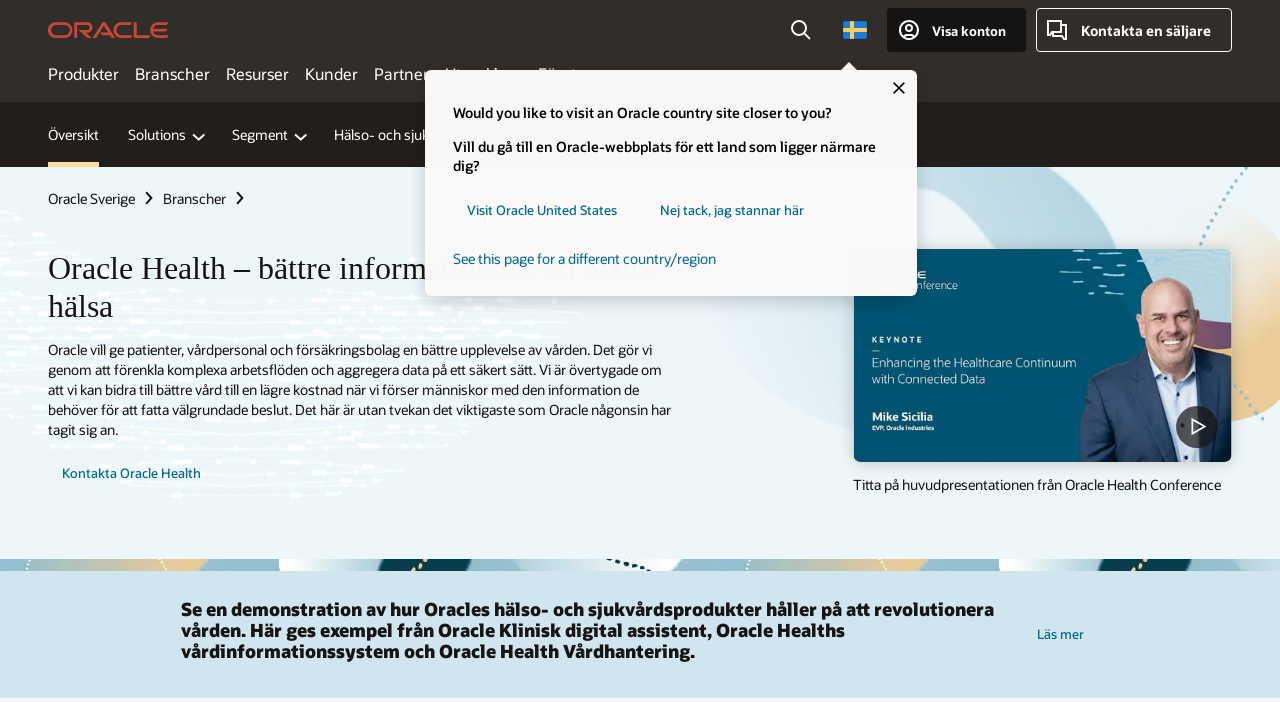

--- FILE ---
content_type: text/html; charset=UTF-8
request_url: https://www.oracle.com/se/health/
body_size: 24001
content:
<!DOCTYPE html>
<html lang="sv-SE" class="no-js"><!-- start : Framework/Redwood2 -->
<!-- start : ocom/common/global/components/framework/head -->
<head>
<!-- start : ocom/common/global/components/head -->
<title>Oracle Health | Oracle Sverige</title>
<meta name="Title" content="Oracle Health | Oracle Sverige">
<meta name="Description" content="Vi förbättrar hälso- och sjukvården genom att erbjuda säkra och tillförlitliga lösningar som bidrar till bättre hälso- och sjukvårdsinsikter och som sätter individen i centrum.">
<meta name="Keywords" content="Oracle Health, hälsa, hälso- och sjukvård, Cerner">
<meta name="resgen" content="No">
<meta name="siteid" content="se">
<meta name="countryid" content="SE">
<meta name="robots" content="index, follow">
<meta name="country" content="Sweden">
<meta name="region" content="europe">
<meta name="Language" content="sv">
<meta name="Updated Date" content="2023-09-06T21:04:01Z">
<meta name="page_type" content="Industry-Overview">
<script type="text/javascript">
var pageData = pageData || {};
//page info
pageData.pageInfo = pageData.pageInfo || {};
pageData.pageInfo.language = "sv";
pageData.pageInfo.country = "Sweden";
pageData.pageInfo.region = "europe";
pageData.pageInfo.pageTitle = "Oracle Health";
pageData.pageInfo.description = "Vi förbättrar hälso- och sjukvården genom att erbjuda säkra och tillförlitliga lösningar som bidrar till bättre hälso- och sjukvårdsinsikter och som sätter individen i centrum.";
pageData.pageInfo.keywords = "Oracle Health, hälsa, hälso- och sjukvård, Cerner";
pageData.pageInfo.siteId = "se";
pageData.pageInfo.countryId = "SE";
pageData.pageInfo.updatedDate = "2023-09-06T21:04:01Z";
</script>
<!-- start : ocom/common/global/components/seo-taxonomy-meta-data-->
<script type="text/javascript">
var pageData = pageData || {};
//taxonmy
pageData.taxonomy = pageData.taxonomy || {};
pageData.taxonomy.productServices = [];
pageData.taxonomy.industry = ["WM148050"];
pageData.taxonomy.region = [];
pageData.taxonomy.contentType = ["WM178751"];
pageData.taxonomy.buyersJourney = [];
pageData.taxonomy.revenue = [];
pageData.taxonomy.title = [];
pageData.taxonomy.audience = [];
pageData.taxonomy.persona = [];
</script>
<!-- end : ocom/common/global/components/seo-taxonomy-meta-data-->
<!-- start : ocom/common/global/components/social-media-meta-tags --><!-- F13v0 -->
<meta property="og:title" content="Oracle Health"/>
<meta property="og:description" content="Oracle Health använder data för att skapa en mer överblickbar och personcentrerad vårdupplevelse."/>
<meta property="og:image" content="https://www.oracle.com/a/ocom/img/health-opengraph-facebook-1200x630.jpg"/>
<!-- /F13v0 -->
<!-- F13v1 -->
<meta name="twitter:card" content="summary">
<meta name="twitter:title" content="Oracle Health">
<meta name="twitter:description" content="Oracle Health använder data för att skapa en mer överblickbar och personcentrerad vårdupplevelse.">
<meta name="twitter:image" content="https://www.oracle.com/a/ocom/img/health-opengraph-twitter-1200x1200.jpg">
<!-- /F13v1 -->
<!-- end : ocom/common/global/components/social-media-meta-tags -->
<!-- start : ocom/common/global/components/seo-hreflang-meta-tags --><link rel="canonical" href="https://www.oracle.com/se/health/" />
<link rel="alternate" hreflang="en-US" href="https://www.oracle.com/health/" />
<link rel="alternate" hreflang="pt-BR" href="https://www.oracle.com/br/health/" />
<link rel="alternate" hreflang="zh-CN" href="https://www.oracle.com/cn/health/" />
<link rel="alternate" hreflang="de-DE" href="https://www.oracle.com/de/health/" />
<link rel="alternate" hreflang="fr-FR" href="https://www.oracle.com/fr/health/" />
<link rel="alternate" hreflang="en-IN" href="https://www.oracle.com/in/health/" />
<link rel="alternate" hreflang="ja-JP" href="https://www.oracle.com/jp/health/" />
<link rel="alternate" hreflang="en-GB" href="https://www.oracle.com/uk/health/" />
<link rel="alternate" hreflang="en-AE" href="https://www.oracle.com/ae/health/" />
<link rel="alternate" hreflang="ar-AE" href="https://www.oracle.com/ae-ar/health/" />
<link rel="alternate" hreflang="es-AR" href="https://www.oracle.com/latam/health/"/>
<link rel="alternate" hreflang="en-AU" href="https://www.oracle.com/au/health/" />
<link rel="alternate" hreflang="en-CA" href="https://www.oracle.com/ca-en/health/" />
<link rel="alternate" hreflang="fr-CA" href="https://www.oracle.com/ca-fr/health/" />
<link rel="alternate" hreflang="de-CH" href="https://www.oracle.com/de/health/"/>
<link rel="alternate" hreflang="fr-CH" href="https://www.oracle.com/fr/health/"/>
<link rel="alternate" hreflang="es-CL" href="https://www.oracle.com/latam/health/"/>
<link rel="alternate" hreflang="es-CO" href="https://www.oracle.com/latam/health/"/>
<link rel="alternate" hreflang="es-ES" href="https://www.oracle.com/es/health/" />
<link rel="alternate" hreflang="en-HK" href="https://www.oracle.com/apac/health/"/>
<link rel="alternate" hreflang="it-IT" href="https://www.oracle.com/it/health/" />
<link rel="alternate" hreflang="ko-KR" href="https://www.oracle.com/kr/health/" />
<link rel="alternate" hreflang="es-MX" href="https://www.oracle.com/latam/health/"/>
<link rel="alternate" hreflang="nl-NL" href="https://www.oracle.com/nl/health/" />
<link rel="alternate" hreflang="en-SA" href="https://www.oracle.com/sa/health/" />
<link rel="alternate" hreflang="ar-SA" href="https://www.oracle.com/sa-ar/health/" />
<link rel="alternate" hreflang="en-SG" href="https://www.oracle.com/asean/health/"/>
<link rel="alternate" hreflang="zh-TW" href="https://www.oracle.com/tw/health/" />
<link rel="alternate" hreflang="cs-CZ" href="https://www.oracle.com/europe/health/"/>
<link rel="alternate" hreflang="en-ID" href="https://www.oracle.com/asean/health/"/>
<link rel="alternate" hreflang="en-IE" href="https://www.oracle.com/europe/health/"/>
<link rel="alternate" hreflang="he-IL" href="https://www.oracle.com/il/health/" />
<link rel="alternate" hreflang="en-IL" href="https://www.oracle.com/il-en/health/" />
<link rel="alternate" hreflang="en-MY" href="https://www.oracle.com/asean/health/"/>
<link rel="alternate" hreflang="es-PE" href="https://www.oracle.com/latam/health/"/>
<link rel="alternate" hreflang="en-PH" href="https://www.oracle.com/asean/health/"/>
<link rel="alternate" hreflang="pl-PL" href="https://www.oracle.com/pl/health/" />
<link rel="alternate" hreflang="pt-PT" href="https://www.oracle.com/europe/health/"/>
<link rel="alternate" hreflang="ro-RO" href="https://www.oracle.com/europe/health/"/>
<link rel="alternate" hreflang="sv-SE" href="https://www.oracle.com/se/health/" />
<link rel="alternate" hreflang="tr-TR" href="https://www.oracle.com/tr/health/" />
<link rel="alternate" hreflang="en-ZA" href="https://www.oracle.com/africa/health/"/>
<link rel="alternate" hreflang="de-AT" href="https://www.oracle.com/de/health/"/>
<link rel="alternate" hreflang="en-BA" href="https://www.oracle.com/europe/health/"/>
<link rel="alternate" hreflang="en-BD" href="https://www.oracle.com/apac/health/"/>
<link rel="alternate" hreflang="en-BE" href="https://www.oracle.com/europe/health/"/>
<link rel="alternate" hreflang="bg-BG" href="https://www.oracle.com/europe/health/"/>
<link rel="alternate" hreflang="en-BH" href="https://www.oracle.com/middleeast/health/"/>
<link rel="alternate" hreflang="ar-BH" href="https://www.oracle.com/middleeast-ar/health/"/>
<link rel="alternate" hreflang="en-BZ" href="https://www.oracle.com/bz/health/" />
<link rel="alternate" hreflang="es-CR" href="https://www.oracle.com/latam/health/"/>
<link rel="alternate" hreflang="en-CY" href="https://www.oracle.com/europe/health/"/>
<link rel="alternate" hreflang="da-DK" href="https://www.oracle.com/europe/health/"/>
<link rel="alternate" hreflang="fr-DZ" href="https://www.oracle.com/africa-fr/health/"/>
<link rel="alternate" hreflang="en-EE" href="https://www.oracle.com/europe/health/"/>
<link rel="alternate" hreflang="en-EG" href="https://www.oracle.com/middleeast/health/"/>
<link rel="alternate" hreflang="ar-EG" href="https://www.oracle.com/middleeast-ar/health/"/>
<link rel="alternate" hreflang="fi-FI" href="https://www.oracle.com/europe/health/"/>
<link rel="alternate" hreflang="en-GH" href="https://www.oracle.com/africa/health/"/>
<link rel="alternate" hreflang="el-GR" href="https://www.oracle.com/europe/health/"/>
<link rel="alternate" hreflang="hr-HR" href="https://www.oracle.com/europe/health/"/>
<link rel="alternate" hreflang="hu-HU" href="https://www.oracle.com/europe/health/"/>
<link rel="alternate" hreflang="en-JO" href="https://www.oracle.com/middleeast/health/"/>
<link rel="alternate" hreflang="ar-JO" href="https://www.oracle.com/middleeast-ar/health/"/>
<link rel="alternate" hreflang="en-KE" href="https://www.oracle.com/africa/health/"/>
<link rel="alternate" hreflang="en-KW" href="https://www.oracle.com/middleeast/health/"/>
<link rel="alternate" hreflang="ar-KW" href="https://www.oracle.com/middleeast-ar/health/"/>
<link rel="alternate" hreflang="en-LK" href="https://www.oracle.com/apac/health/"/>
<link rel="alternate" hreflang="en-LU" href="https://www.oracle.com/europe/health/"/>
<link rel="alternate" hreflang="lv-LV" href="https://www.oracle.com/europe/health/"/>
<link rel="alternate" hreflang="fr-MA" href="https://www.oracle.com/africa-fr/health/"/>
<link rel="alternate" hreflang="en-NG" href="https://www.oracle.com/africa/health/"/>
<link rel="alternate" hreflang="no-NO" href="https://www.oracle.com/europe/health/"/>
<link rel="alternate" hreflang="en-NZ" href="https://www.oracle.com/nz/health/" />
<link rel="alternate" hreflang="en-QA" href="https://www.oracle.com/middleeast/health/"/>
<link rel="alternate" hreflang="ar-QA" href="https://www.oracle.com/middleeast-ar/health/"/>
<link rel="alternate" hreflang="sr-RS" href="https://www.oracle.com/europe/health/"/>
<link rel="alternate" hreflang="sl-SI" href="https://www.oracle.com/europe/health/"/>
<link rel="alternate" hreflang="sk-SK" href="https://www.oracle.com/europe/health/"/>
<link rel="alternate" hreflang="fr-SN" href="https://www.oracle.com/africa-fr/health/"/>
<link rel="alternate" hreflang="en-TH" href="https://www.oracle.com/asean/health/"/>
<link rel="alternate" hreflang="uk-UA" href="https://www.oracle.com/ua/health/" />
<link rel="alternate" hreflang="es-UY" href="https://www.oracle.com/latam/health/"/>
<link rel="alternate" hreflang="en-VN" href="https://www.oracle.com/asean/health/"/>
<link rel="alternate" hreflang="lt-LT" href="https://www.oracle.com/lt/health/" />
<meta name="altpages" content="br,cn,de,fr,in,jp,uk,ae,ae-ar,ar,au,ca-en,ca-fr,ch-de,ch-fr,cl,co,es,hk,it,kr,mx,nl,sa,sa-ar,sg,tw,cz,id,ie,il,il-en,my,pe,ph,pl,pt,ro,se,tr,za,at,ba,bd,be,bg,bh,bh-ar,bz,cr,cy,dk,dz,ee,eg,eg-ar,fi,gh,gr,hr,hu,jo,jo-ar,ke,kw,kw-ar,lk,lu,lv,ma,ng,no,nz,qa,qa-ar,rs,si,sk,sn,th,ua,uy,vn,lt">
<script type="text/javascript">
var pageData = pageData || {};
//page info
pageData.pageInfo = pageData.pageInfo || {};
pageData.pageInfo.altPages = "br,cn,de,fr,in,jp,uk,ae,ae-ar,ar,au,ca-en,ca-fr,ch-de,ch-fr,cl,co,es,hk,it,kr,mx,nl,sa,sa-ar,sg,tw,cz,id,ie,il,il-en,my,pe,ph,pl,pt,ro,se,tr,za,at,ba,bd,be,bg,bh,bh-ar,bz,cr,cy,dk,dz,ee,eg,eg-ar,fi,gh,gr,hr,hu,jo,jo-ar,ke,kw,kw-ar,lk,lu,lv,ma,ng,no,nz,qa,qa-ar,rs,si,sk,sn,th,ua,uy,vn,lt";
</script>
<!-- end : ocom/common/global/components/seo-hreflang-meta-tags -->
<!-- end : ocom/common/global/components/head -->
<meta name="viewport" content="width=device-width, initial-scale=1">
<meta http-equiv="Content-Type" content="text/html; charset=utf-8">
<!-- start : ocom/common/global/components/framework/layoutAssetHeadInfo -->
<!-- Container/Display Start -->
<!-- BEGIN: oWidget_C/_Raw-Text/Display -->
<link rel="dns-prefetch" href="https://dc.oracleinfinity.io" crossOrigin="anonymous" />
<link rel="dns-prefetch" href="https://oracle.112.2o7.net" crossOrigin="anonymous" />
<link rel="dns-prefetch" href="https://s.go-mpulse.net" crossOrigin="anonymous" />
<link rel="dns-prefetch" href="https://c.go-mpulse.net" crossOrigin="anonymous" />
<link rel="preconnect" href="https://tms.oracle.com/" crossOrigin="anonymous" />
<link rel="preconnect" href="https://tags.tiqcdn.com/" crossOrigin="anonymous" />
<link rel="preconnect" href="https://consent.trustarc.com" crossOrigin="anonymous" />
<link rel="preconnect" href="https://d.oracleinfinity.io" crossOrigin="anonymous" />
<link rel="preload" href="https://www.oracle.com/asset/web/fonts/oraclesansvf.woff2" as="font" crossOrigin="anonymous" type="font/woff2" />
<link rel="preload" href="https://www.oracle.com/asset/web/fonts/redwoodicons.woff2" as="font" crossorigin="anonymous" type="font/woff2">
<!-- END: oWidget_C/_Raw-Text/Display -->
<!-- Container/Display end -->
<!-- Container/Display Start -->
<!-- BEGIN: oWidget_C/_Raw-Text/Display -->
<!-- BEGIN CSS/JS -->
<style>
body{margin:0}
.f20w1 > section{opacity:0;filter:opacity(0%)}
.f20w1 > div{opacity:0;filter:opacity(0%)}
.f20w1 > nav{opacity:0;filter:opacity(0%)}
</style>
<script>
!function(){
var d=document.documentElement;d.className=d.className.replace(/no-js/,'js');
if(document.location.href.indexOf('betamode=') > -1) document.write('<script src="/asset/web/js/ocom-betamode.js"><\/script>');
}();
</script>
<link data-wscss href="/asset/web/css/redwood-base.css" rel="preload" as="style" onload="this.rel='stylesheet';" onerror="this.rel='stylesheet'">
<link data-wscss href="/asset/web/css/redwood-styles.css" rel="preload" as="style" onload="this.rel='stylesheet';" onerror="this.rel='stylesheet'">
<noscript>
<link href="/asset/web/css/redwood-base.css" rel="stylesheet">
<link href="/asset/web/css/redwood-styles.css" rel="stylesheet">
</noscript>
<link data-wsjs data-reqjq href="/asset/web/js/redwood-base.js" rel="preload" as="script">
<link data-wsjs data-reqjq href="/asset/web/js/redwood-lib.js" rel="preload" as="script">
<script data-wsjs src="/asset/web/js/jquery-min.js" async onload="$('head link[data-reqjq][rel=preload]').each(function(){var a = document.createElement('script');a.async=false;a.src=$(this).attr('href');this.parentNode.insertBefore(a, this);});$(function(){$('script[data-reqjq][data-src]').each(function(){this.async=true;this.src=$(this).data('src');});});"></script>
<!-- END CSS/JS -->
<!-- END: oWidget_C/_Raw-Text/Display -->
<!-- Container/Display end -->
<!-- Container/Display Start -->
<!-- BEGIN: oWidget_C/_Raw-Text/Display -->
<!-- www-us HeadAdminContainer -->
<link rel="icon" href="https://www.oracle.com/asset/web/favicons/favicon-32.png" sizes="32x32">
<link rel="icon" href="https://www.oracle.com/asset/web/favicons/favicon-128.png" sizes="128x128">
<link rel="icon" href="https://www.oracle.com/asset/web/favicons/favicon-192.png" sizes="192x192">
<link rel="apple-touch-icon" href="https://www.oracle.com/asset/web/favicons/favicon-120.png" sizes="120x120">
<link rel="apple-touch-icon" href="https://www.oracle.com/asset/web/favicons/favicon-152.png" sizes="152x152">
<link rel="apple-touch-icon" href="https://www.oracle.com/asset/web/favicons/favicon-180.png" sizes="180x180">
<meta name="msapplication-TileColor" content="#fcfbfa"/>
<meta name="msapplication-square70x70logo" content="favicon-128.png"/>
<meta name="msapplication-square150x150logo" content="favicon-270.png"/>
<meta name="msapplication-TileImage" content="favicon-270.png"/>
<meta name="msapplication-config" content="none"/>
<meta name="referrer" content="no-referrer-when-downgrade"/>
<style>
#oReactiveChatContainer1 { display:none;}
</style>
<!--Tealium embed code Start -->
<script src="https://tms.oracle.com/main/prod/utag.sync.js"></script>
<!-- Loading script asynchronously -->
<script type="text/javascript">
(function(a,b,c,d){
if(location.href.indexOf("tealium=dev") == -1) {
a='https://tms.oracle.com/main/prod/utag.js';
} else {
a='https://tms.oracle.com/main/dev/utag.js';
}
b=document;c='script';d=b.createElement(c);d.src=a;d.type='text/java'+c;d.async=true;
a=b.getElementsByTagName(c)[0];a.parentNode.insertBefore(d,a);
})();
</script>
<!--Tealium embed code End-->
<!-- END: oWidget_C/_Raw-Text/Display -->
<!-- Container/Display end -->
<!-- end : ocom/common/global/components/framework/layoutAssetHeadInfo -->

<script>(window.BOOMR_mq=window.BOOMR_mq||[]).push(["addVar",{"rua.upush":"false","rua.cpush":"false","rua.upre":"false","rua.cpre":"true","rua.uprl":"false","rua.cprl":"false","rua.cprf":"false","rua.trans":"SJ-4d1b8e84-afbb-4309-b59b-461b04b5b9d3","rua.cook":"false","rua.ims":"false","rua.ufprl":"false","rua.cfprl":"true","rua.isuxp":"false","rua.texp":"norulematch","rua.ceh":"false","rua.ueh":"false","rua.ieh.st":"0"}]);</script>
                              <script>!function(e){var n="https://s.go-mpulse.net/boomerang/";if("False"=="True")e.BOOMR_config=e.BOOMR_config||{},e.BOOMR_config.PageParams=e.BOOMR_config.PageParams||{},e.BOOMR_config.PageParams.pci=!0,n="https://s2.go-mpulse.net/boomerang/";if(window.BOOMR_API_key="DXNLE-YBWWY-AR74T-WMD99-77VRA",function(){function e(){if(!o){var e=document.createElement("script");e.id="boomr-scr-as",e.src=window.BOOMR.url,e.async=!0,i.parentNode.appendChild(e),o=!0}}function t(e){o=!0;var n,t,a,r,d=document,O=window;if(window.BOOMR.snippetMethod=e?"if":"i",t=function(e,n){var t=d.createElement("script");t.id=n||"boomr-if-as",t.src=window.BOOMR.url,BOOMR_lstart=(new Date).getTime(),e=e||d.body,e.appendChild(t)},!window.addEventListener&&window.attachEvent&&navigator.userAgent.match(/MSIE [67]\./))return window.BOOMR.snippetMethod="s",void t(i.parentNode,"boomr-async");a=document.createElement("IFRAME"),a.src="about:blank",a.title="",a.role="presentation",a.loading="eager",r=(a.frameElement||a).style,r.width=0,r.height=0,r.border=0,r.display="none",i.parentNode.appendChild(a);try{O=a.contentWindow,d=O.document.open()}catch(_){n=document.domain,a.src="javascript:var d=document.open();d.domain='"+n+"';void(0);",O=a.contentWindow,d=O.document.open()}if(n)d._boomrl=function(){this.domain=n,t()},d.write("<bo"+"dy onload='document._boomrl();'>");else if(O._boomrl=function(){t()},O.addEventListener)O.addEventListener("load",O._boomrl,!1);else if(O.attachEvent)O.attachEvent("onload",O._boomrl);d.close()}function a(e){window.BOOMR_onload=e&&e.timeStamp||(new Date).getTime()}if(!window.BOOMR||!window.BOOMR.version&&!window.BOOMR.snippetExecuted){window.BOOMR=window.BOOMR||{},window.BOOMR.snippetStart=(new Date).getTime(),window.BOOMR.snippetExecuted=!0,window.BOOMR.snippetVersion=12,window.BOOMR.url=n+"DXNLE-YBWWY-AR74T-WMD99-77VRA";var i=document.currentScript||document.getElementsByTagName("script")[0],o=!1,r=document.createElement("link");if(r.relList&&"function"==typeof r.relList.supports&&r.relList.supports("preload")&&"as"in r)window.BOOMR.snippetMethod="p",r.href=window.BOOMR.url,r.rel="preload",r.as="script",r.addEventListener("load",e),r.addEventListener("error",function(){t(!0)}),setTimeout(function(){if(!o)t(!0)},3e3),BOOMR_lstart=(new Date).getTime(),i.parentNode.appendChild(r);else t(!1);if(window.addEventListener)window.addEventListener("load",a,!1);else if(window.attachEvent)window.attachEvent("onload",a)}}(),"".length>0)if(e&&"performance"in e&&e.performance&&"function"==typeof e.performance.setResourceTimingBufferSize)e.performance.setResourceTimingBufferSize();!function(){if(BOOMR=e.BOOMR||{},BOOMR.plugins=BOOMR.plugins||{},!BOOMR.plugins.AK){var n="true"=="true"?1:0,t="",a="aogqasixgyvem2lt37fa-f-29929e974-clientnsv4-s.akamaihd.net",i="false"=="true"?2:1,o={"ak.v":"39","ak.cp":"82485","ak.ai":parseInt("604074",10),"ak.ol":"0","ak.cr":9,"ak.ipv":4,"ak.proto":"h2","ak.rid":"ef631316","ak.r":47369,"ak.a2":n,"ak.m":"dscx","ak.n":"essl","ak.bpcip":"3.141.0.0","ak.cport":53266,"ak.gh":"23.208.24.101","ak.quicv":"","ak.tlsv":"tls1.3","ak.0rtt":"","ak.0rtt.ed":"","ak.csrc":"-","ak.acc":"","ak.t":"1769201610","ak.ak":"hOBiQwZUYzCg5VSAfCLimQ==I9lM33BQJ5MRCaGPdbFX7eY286ZGk+X7hex+sVtavxS01M/zGYgr9HXEzDgzFvrWgwBtuudMyO5+8y9O2Re/r6VmKSZ9QRqzoKDJw75bsUOYSgcgx62vNm+0Eftu8GO9V6Riv3BMQGpoKolDSrjPZNdmHQIh9QBiGvGsyeohXNk28w2mHE43f5s8cBR3CkvTHK+UdqSvuRwQHY73ln7CMO7Q5F3jdSRGlwP0cFn8MPyT9mgAAD/h4ptxLl53tVAFDyy+BVtqP3Uct/rUGRRPAbwN/5Rb34f9BhfQqnMnB6VLPZZhiWS4WhJ0E1JrH4TEsrdHNVQ0cZJkj1WhJYYjrbPmxCw9MOLoXWGCxgbKRK6f2g4wiq6rZvbt6nKxDG4HtNQmk5hFy6Sk+g3yVn/Xjc4c7J2GcIMfTjajOg6t1n0=","ak.pv":"517","ak.dpoabenc":"","ak.tf":i};if(""!==t)o["ak.ruds"]=t;var r={i:!1,av:function(n){var t="http.initiator";if(n&&(!n[t]||"spa_hard"===n[t]))o["ak.feo"]=void 0!==e.aFeoApplied?1:0,BOOMR.addVar(o)},rv:function(){var e=["ak.bpcip","ak.cport","ak.cr","ak.csrc","ak.gh","ak.ipv","ak.m","ak.n","ak.ol","ak.proto","ak.quicv","ak.tlsv","ak.0rtt","ak.0rtt.ed","ak.r","ak.acc","ak.t","ak.tf"];BOOMR.removeVar(e)}};BOOMR.plugins.AK={akVars:o,akDNSPreFetchDomain:a,init:function(){if(!r.i){var e=BOOMR.subscribe;e("before_beacon",r.av,null,null),e("onbeacon",r.rv,null,null),r.i=!0}return this},is_complete:function(){return!0}}}}()}(window);</script></head><!-- end : ocom/common/global/components/framework/head -->
<!-- start : ocom/common/global/components/redwood/layoutAssetStartBodyInfo -->
<body class="f20 f20v0 rwtheme-ocean">
<!-- Container/Display Start -->
<!-- BEGIN: oWidget_C/_Raw-Text/Display -->
<!-- www-us StartBodyAdminContainer -->
<!-- END: oWidget_C/_Raw-Text/Display -->
<!-- Container/Display end -->
<div class="f20w1">
<!-- Dispatcher:null -->
<!-- BEGIN: oWidget_C/_Raw-Text/Display -->
<!-- U30v3 -->
<style>
#u30{opacity:1 !important;filter:opacity(100%) !important;position:sticky;top:0}
.u30v3{background:#3a3632;height:50px;overflow:hidden;border-top:5px solid #3a3632;border-bottom:5px solid #3a3632}
#u30nav,#u30tools{visibility:hidden}
.u30v3 #u30logo {width:121px;height: 44px;display: inline-flex;justify-content: flex-start;}
#u30:not(.u30mobile) .u30-oicn-mobile,#u30.u30mobile .u30-oicn{display:none}
#u30logo svg{height:auto;align-self:center}
.u30brand{height:50px;display:flex;flex-direction:column;justify-content:center;align-items:flex-start;max-width:1344px;padding:0 48px;margin:0 auto}
.u30brandw1{display:flex;flex-direction:row;color:#fff;text-decoration:none;align-items:center}
@media (max-width:1024px){.u30brand{padding:0 24px}}
#u30skip2,#u30skip2content{transform:translateY(-100%);position:fixed}
.rtl #u30{direction:rtl}
</style>
<section id="u30" class="u30 u30v3 pause searchv2" data-trackas="header">
<div id="u30skip2" aria-expanded="false" tabindex="-1">
<ul>
<li><a id="u30acc" href="/se/corporate/accessibility/">Klicka för att visa vår tillgänglighetspolicy</a></li>
<li><a id="u30skip2c" href="#maincontent">Hoppa till innehåll</a></li>
</ul>
</div>
<div class="u30w1 cwidth" id="u30w1">
<div id="u30brand" class="u30brand">
<div class="u30brandw1">
<a id="u30btitle" href="/se/index.html" data-lbl="logo" aria-label="Home">
<div id="u30logo">
<svg class="u30-oicn-mobile" xmlns="http://www.w3.org/2000/svg" width="32" height="21" viewBox="0 0 32 21"><path fill="#C74634" d="M9.9,20.1c-5.5,0-9.9-4.4-9.9-9.9c0-5.5,4.4-9.9,9.9-9.9h11.6c5.5,0,9.9,4.4,9.9,9.9c0,5.5-4.4,9.9-9.9,9.9H9.9 M21.2,16.6c3.6,0,6.4-2.9,6.4-6.4c0-3.6-2.9-6.4-6.4-6.4h-11c-3.6,0-6.4,2.9-6.4,6.4s2.9,6.4,6.4,6.4H21.2"/></svg>
<svg class="u30-oicn" xmlns="http://www.w3.org/2000/svg"  width="231" height="30" viewBox="0 0 231 30" preserveAspectRatio="xMinYMid"><path fill="#C74634" d="M99.61,19.52h15.24l-8.05-13L92,30H85.27l18-28.17a4.29,4.29,0,0,1,7-.05L128.32,30h-6.73l-3.17-5.25H103l-3.36-5.23m69.93,5.23V0.28h-5.72V27.16a2.76,2.76,0,0,0,.85,2,2.89,2.89,0,0,0,2.08.87h26l3.39-5.25H169.54M75,20.38A10,10,0,0,0,75,.28H50V30h5.71V5.54H74.65a4.81,4.81,0,0,1,0,9.62H58.54L75.6,30h8.29L72.43,20.38H75M14.88,30H32.15a14.86,14.86,0,0,0,0-29.71H14.88a14.86,14.86,0,1,0,0,29.71m16.88-5.23H15.26a9.62,9.62,0,0,1,0-19.23h16.5a9.62,9.62,0,1,1,0,19.23M140.25,30h17.63l3.34-5.23H140.64a9.62,9.62,0,1,1,0-19.23h16.75l3.38-5.25H140.25a14.86,14.86,0,1,0,0,29.71m69.87-5.23a9.62,9.62,0,0,1-9.26-7h24.42l3.36-5.24H200.86a9.61,9.61,0,0,1,9.26-7h16.76l3.35-5.25h-20.5a14.86,14.86,0,0,0,0,29.71h17.63l3.35-5.23h-20.6" transform="translate(-0.02 0)" /></svg>
</div>
</a>
</div>
</div>
<div id="u30nav" class="u30nav" data-closetxt="Stäng meny" data-trackas="menu">
<nav id="u30navw1" aria-label="Huvudmeny">
<button data-lbl="products" data-navtarget="products" aria-controls="products" aria-expanded="false" class="u30navitem">Produkter</button>
<button data-lbl="industries" data-navtarget="industries" aria-controls="industries" aria-expanded="false" class="u30navitem">Branscher</button>
<button data-lbl="resources" data-navtarget="resources" aria-controls="resources" aria-expanded="false" class="u30navitem">Resurser</button>
<button data-lbl="customers" data-navtarget="customers" aria-controls="customers" aria-expanded="false" class="u30navitem">Kunder</button>
<button data-lbl="partners" data-navtarget="partners" aria-controls="partners" aria-expanded="false" class="u30navitem">Partner</button>
<button data-lbl="developers" data-navtarget="developers" aria-controls="developers" aria-expanded="false" class="u30navitem">Utvecklare</button>
<button data-lbl="company" data-navtarget="company" aria-controls="company" aria-expanded="false" class="u30navitem">Företag</button>
</nav>
</div>
<div id="u30tools" class="u30tools">
<div id="u30search">
<div id="u30searchw1">
<div id="u30searchw2">
<form name="u30searchForm" id="u30searchForm" data-contentpaths="/content/Web/Shared/Auto-Suggest Panel Event" method="get" action="https://search.oracle.com/se/results">
<div class="u30s1">
<button id="u30closesearch" aria-label="Stäng sökning" type="button">
<span>Stäng sökning</span>
<svg width="9" height="14" viewBox="0 0 9 14" fill="none" xmlns="http://www.w3.org/2000/svg"><path d="M8 13L2 7L8 1" stroke="#161513" stroke-width="2"/></svg>
</button>
<span class="u30input">
<div class="u30inputw1">
<input id="u30input" name="q" value="" type="text" placeholder="Sök" autocomplete="off" aria-autocomplete="both" aria-label="Sök på Oracle.com" role="combobox" aria-expanded="false" aria-haspopup="listbox" aria-controls="u30searchw3">
</div>
<input type="hidden" name="size" value="10">
<input type="hidden" name="page" value="1">
<input type="hidden" name="tab" value="all">
<span id="u30searchw3title" class="u30visually-hidden">Sök på Oracle.com</span>
<div id="u30searchw3" data-pagestitle="FÖRESLAGNA LÄNKAR" data-autosuggesttitle="FÖRESLAGNA SÖKNINGAR" data-allresultstxt="Alla resultat för" data-allsearchpath="https://search.oracle.com/se/results?q=u30searchterm&size=10&page=1&tab=all" role="listbox" aria-labelledby="u30searchw3title">
<ul id="u30quicklinks" class="autocomplete-items" role="group" aria-labelledby="u30quicklinks-title">
<li role="presentation" class="u30auto-title" id="u30quicklinks-title">SNABBLÄNKAR</li>
<li role="option"><a href="/se/cloud/" data-lbl="quick-links:oci">Oracle Cloud Infrastructure</a></li>
<li role="option"><a href="/se/applications/" data-lbl="quick-links:applications">Oracle Fusion Cloud Applications</a></li>
<li role="option"><a href="/se/database/technologies/" data-lbl="quick-links:database">Oracle Database</a></li>
<li role="option"><a href="/se/java/technologies/downloads/" data-lbl="quick-links:download-java">Ladda ned Java</a></li>
<li role="option"><a href="/se/careers/" data-lbl="quick-links:careers">Karriär hos Oracle</a></li>
</ul>
</div>
<span class="u30submit">
<input class="u30searchbttn" type="submit" value="Skicka sökning">
</span>
<button id="u30clear" type="reset" aria-label="Clear Search">
<svg width="20" height="20" viewBox="0 0 20 20" aria-hidden="true" fill="none" xmlns="http://www.w3.org/2000/svg"><path d="M7 7L13 13M7 13L13 7M19 10C19 14.9706 14.9706 19 10 19C5.02944 19 1 14.9706 1 10C1 5.02944 5.02944 1 10 1C14.9706 1 19 5.02944 19 10Z" stroke="#161513" stroke-width="2"/></svg>
</button>
</span>
</div>
</form>
<div id="u30announce" data-alerttxt="förslag hittades, navigera med upp- och nedpilarna" class="u30visually-hidden" aria-live="polite"></div>
</div>
</div>
<button class="u30searchBtn" id="u30searchBtn" type="button" aria-label="Öppna sökfältet" aria-expanded="false">
<span>Sök</span>
<svg xmlns="http://www.w3.org/2000/svg" viewBox="0 0 24 24" width="24" height="24"><path d="M15,15l6,6M17,10a7,7,0,1,1-7-7A7,7,0,0,1,17,10Z"/></svg>
</button>
</div>
<!-- ACS -->
<span id="ac-flag">
<a class="flag-focus" href="/se/countries-list.html#countries" data-ajax="true" rel="lightbox" role="button">
<span class="sr-only">Country</span>
<img class="flag-image" src="" alt=""/>
<svg class="default-globe" alt="Country" width="20" height="20" viewBox="0 0 20 20" fill="none" xmlns="http://www.w3.org/2000/svg" xmlns:xlink="http://www.w3.org/1999/xlink">
<rect width="20" height="20" fill="url(#pattern0)"/>
<defs>
<pattern id="pattern0" patternContentUnits="objectBoundingBox" width="1" height="1">
<use xlink:href="#image0_1_1830" transform="translate(-0.166667 -0.166667) scale(0.0138889)"/>
</pattern>
<image alt="" id="image0_1_1830" width="96" height="96" xlink:href="[data-uri]"/>
</defs>
</svg>
</a>
</span>
<!-- ACS -->
<div id="u30-profile" class="u30-profile">
<button id="u30-flyout" data-lbl="sign-in-account" aria-expanded="false">
<svg xmlns="http://www.w3.org/2000/svg" viewBox="0 0 24 24" width="24" height="24"><path d="M17,19.51A3,3,0,0,0,14,17H10a3,3,0,0,0-3,2.51m9.92,0a9,9,0,1,0-9.92,0m9.92,0a9,9,0,0,1-9.92,0M15,10a3,3,0,1,1-3-3A3,3,0,0,1,15,10Z"/></svg>
<span class="acttxt">Visa konton</span>
</button>
<div id="u30-profilew1">
<button id="u30actbck" aria-label="Utfällbar meny för kontostängning"><span class="u30actbcktxt">Tillbaka</span></button>
<div class="u30-profilew2">
<span class="u30acttitle">Molnkonto</span>
<a href="/se/cloud/sign-in.html" class="u30darkcta u30cloudbg" data-lbl="sign-in-to-cloud">Logga in i molnet</a>
<a href="/se/cloud/free/" class="u30lightcta" data-lbl="try-free-cloud-trial">Registrera dig för Free Cloud Tier</a>
</div>
<span class="u30acttitle">Oracle-konto</span>
<ul class="u30l-out">
<li><a href="https://www.oracle.com/webapps/redirect/signon?nexturl=" data-lbl="profile:sign-in-account" class="u30darkcta">Logga in</a></li>
<li><a href="https://profile.oracle.com/myprofile/account/create-account.jspx" data-lbl="profile:create-account" class="u30lightcta">Skapa ett konto</a></li>
</ul>
<ul class="u30l-in">
<li><a href="/se/corporate/contact/help.html" data-lbl="help">Hjälp</a></li>
<li><a href="javascript:sso_sign_out();" id="u30pfile-sout" data-lbl="signout">Logga ut</a></li>
</ul>
</div>
</div>
<div class="u30-contact">
<a href="/se/corporate/contact/" data-lbl="contact-us" title="Kontakta en säljare"><span>Kontakta en säljare</span></a>
</div>
<a href="/se/global-menu-v2/" id="u30ham" role="button" aria-expanded="false" aria-haspopup="true" aria-controls="u30navw1">
<svg xmlns="http://www.w3.org/2000/svg" width="24" height="24" viewBox="0 0 24 24">
<title>Meny</title>
<path d="M16,4 L2,4" class="p1"></path>
<path d="M2,12 L22,12" class="p2"></path>
<path d="M2,20 L16,20" class="p3"></path>
<path d="M0,12 L24,12" class="p4"></path>
<path d="M0,12 L24,12" class="p5"></path>
</svg>
<span>Meny</span>
</a>
</div>
</div>
<script>
var u30min = [722,352,0,0];
var u30brsz = new ResizeObserver(u30 => {
document.getElementById("u30").classList.remove("u30mobile","u30tablet","u30notitle");
let u30b = document.getElementById("u30brand").offsetWidth,
u30t = document.getElementById("u30tools").offsetWidth ;
u30v = document.getElementById("u30navw1");
u30w = document.getElementById("u30w1").offsetWidth - 48;
if((u30b + u30t) > u30min[0]){
u30min[2] = ((u30b + u30t) > 974) ? u30b + u30t + 96 : u30b + u30t + 48;
}else{
u30min[2] = u30min[0];
}
u30min[3] = ((u30b + 112) > u30min[1]) ? u30min[3] = u30b + 112 : u30min[3] = u30min[1];
u30v.classList.add("u30navchk");
u30min[2] = (u30v.lastElementChild.getBoundingClientRect().right > u30min[2]) ? Math.ceil(u30v.lastElementChild.getBoundingClientRect().right) : u30min[2];
u30v.classList.remove("u30navchk");
if(u30w <= u30min[3]){
document.getElementById("u30").classList.add("u30notitle");
}
if(u30w <= u30min[2]){
document.getElementById("u30").classList.add("u30mobile");
}
});
var u30wrsz = new ResizeObserver(u30 => {
let u30n = document.getElementById("u30navw1").getBoundingClientRect().height,
u30h = u30[0].contentRect.height;
let u30c = document.getElementById("u30").classList,
u30w = document.getElementById("u30w1").offsetWidth - 48,
u30m = "u30mobile",
u30t = "u30tablet";
if(u30c.contains("navexpand") && u30c.contains(u30m) && u30w > u30min[2]){
if(!document.querySelector("button.u30navitem.active")){
document.getElementById("u30ham").click();
}
u30c.remove(u30m);
if(document.getElementById("u30").getBoundingClientRect().height > 80){
u30c.add(u30t);
}else{
u30c.remove(u30t);
}
}else if(u30w <= u30min[2]){
if(getComputedStyle(document.getElementById("u30tools")).visibility != "hidden"){
u30c.add(u30m);
u30c.remove(u30t);
}
}else if(u30n < 30 && u30h > 80){
u30c.add(u30t);
u30c.remove(u30m);
}else if(u30n > 30){
u30c.add(u30m);
u30c.remove(u30t);
}else if(u30n < 30 && u30h <= 80){
u30c.remove(u30m);
if(document.getElementById("u30").getBoundingClientRect().height > 80){
u30c.add(u30t);
}else{
u30c.remove(u30t);
}
}
});
u30brsz.observe(document.getElementById("u30btitle"));
u30wrsz.observe(document.getElementById("u30"));
</script>
</section>
<!-- /U30v3 -->
<!-- END: oWidget_C/_Raw-Text/Display -->
<!-- end : ocom/common/global/components/redwood/layoutAssetStartBodyInfo -->
<!--  Start : ocom/common/global/components/ct12-content-tabs -->
<!-- CT12v0 -->
<nav class="ct12 ct12v0" data-moretxt="More" data-ocomid="ct12">
<div class="ct12w1 cwidth">
<div class="ct12w2">
<ul>
<li class="ct12current"><div><a href="/se/health/">Översikt</a></div></li>
<li>
<div>
<span>Solutions</span>
<span class="ct12w6">
<ul>
<li><span><a href="/se/health/clinical-applications/">Kliniska program</a></span></li>
<li><span><a href="/se/health/clinical-financial-operations/">Klinisk och ekonomisk verksamhet</a></span></li>
<li><span><a href="/se/health/consumer-experience/">Individens upplevelse</a></span></li>
<li><span><a href="/se/health/population-health/">Populationshälsa</a></span></li>
<li><span><a href="/se/health/clinical-services-support/">Tjänster och support</a></span></li>
</ul>
</span>
</div>
</li>
<li>
<div>
<span>Segment</span>
<span class="ct12w6">
<ul>
<li><span><a href="/se/financial-services/insurance/healthcare-payers/">Privat hälso- och sjukvård</a></span></li>
<li><span><a href="/se/life-sciences/">Biovetenskap</a></span></li>
</ul>
</span>
</div>
</li>
<li><div><a href="/se/health/products/">Hälso- och sjukvårdsprodukter</a></div></li>
<li><div><a href="/se/health/insights/">Inblickar i branschen</a></div></li>
</ul>
</div>
</div>
</nav>
<!-- /CT12v0 -->
<!--  end : ocom/common/global/components/ct12-content-tabs -->
<!-- widgetType = PageTitleBannerV2 -->
<!-- ptbWidget = true -->
<!-- ptbWidget = true -->
<!-- BEGIN:  oWidget_C/PageTitleBannerV2/Display -->
<!-- RH03v2 -->
<section class="rh03 rh03v3 rw-sky-20bg rw-strip rw-strip-custom" data-bgimg="/a/ocom/img/bgimg01-bgnw-rw-sky-50bg-health.png,/a/ocom/img/bgimg02-bgne-rw-sky-50bg-health.png" data-trackas="rh03" data-ocomid="rh03">
<div class="rh03w1 cwidth">
<div class="rh03bc">
<!--BREADCRUMBS-->
<div class="rh03bc1">
<ol>
<li><a href="/se/index.html">Oracle Sverige</a></li>
<li><a href="/se/industries/">Branscher</a></li>
</ol>
</div>
<!-- breadcrumb schema -->
<!-- Display SEO Metadata -->
<script type="text/javascript">
var pageData = pageData || {};
//page info
pageData.pageInfo = pageData.pageInfo || {};
pageData.pageInfo.breadCrumbs = "Oracle Sverige / Branscher";
</script>
<script type="application/ld+json">
{
"@context": "https://schema.org",
"@type": "BreadcrumbList",
"itemListElement":
[
{ "@type": "ListItem", "position": 1, "name": "Oracle Sverige", "item": "https://www.oracle.com/se/index.html" },	{ "@type": "ListItem", "position": 2, "name": "Branscher", "item": "https://www.oracle.com/se/industries/" },	{ "@type": "ListItem", "position": 3, "name": "Oracle Health", "item": "https://www.oracle.com/se/health/" }
]
}
</script>
</div>
<!-- Widget - 1 -->
<!-- Dispatcher:null -->
<!-- BEGIN: oWidget_C/_Raw-Text/Display -->
<div class="herotitle rh03twocol" data-a11y="true">
<div class="rh03col1" data-a11y="true">
<h1 class="rh03head">Oracle Health – bättre information för en bättre hälsa</h1>
<p class="rh03btxt">Oracle vill ge patienter, vårdpersonal och försäkringsbolag en bättre upplevelse av vården. Det gör vi genom att förenkla komplexa arbetsflöden och aggregera data på ett säkert sätt. Vi är övertygade om att vi kan bidra till bättre vård till en lägre kostnad när vi förser människor med den information de behöver för att fatta välgrundade beslut. Det här är utan tvekan det viktigaste som Oracle någonsin har tagit sig an.</p>
<div class="obttns">
<div><a data-lbl="hero:contact-oracle-health" data-trackas="rh03-lightbox" data-width="640" href="/se/health/contact-us-form/?flex1=Speak-with-an-expert&flex2=Other&cmid=WWMK230504P00025" rel="lightbox" role="button" title="Kontakta Oracle Health">Kontakta Oracle Health</a></div>
</div>
</div>
<div class="rh03vid clickvideo" data-lbl="cta-rh03-hero-video-converged" data-a11y="true">
<div aria-label="Presentationsvideo från Oracle Health Conference" class="ytembed ytvideo ytthumbnail" data-trackas="rh03-lightbox" data-ytid="ggmzaU_-nKI" title="Bättre vårdutfall med hjälp av dataanalys (1:51:33)">
<img alt="" src="/a/ocom/img/rh03-ohc-keynote23.jpg">
</div>
<div class="rh03txt">
<figcaption>Titta på huvudpresentationen från Oracle Health Conference</figcaption>
</div>
</div>
</div>
<div class="rh03customstrip" data-bgimg="/a/ocom/img/rw-strip-sky.gif"></div>
<!-- END: oWidget_C/_Raw-Text/Display -->
</div>
</section>
<!-- /RH03v2 -->
<!-- END:  oWidget_C/PageTitleBannerV2/Display -->
<!-- start : ocom/common/global/components/compass/related-widgets -->
<!-- Dispatcher:null -->
<!-- BEGIN: oWidget_C/_Raw-Text/Display -->
<!-- RC11v1 --> <section class="rc11 rc11v1 rw-sky-40bg" data-trackas="rc11" data-ocomid="rc11" data-a11y="true"> <div class="rc11w1 cwidth"> <div class="rc11w2 rc11bttns"> <div class="rc11w3"> <h2>Se en demonstration av hur Oracles hälso- och sjukvårdsprodukter håller på att revolutionera vården. Här ges exempel från Oracle Klinisk digital assistent, Oracle Healths vårdinformationssystem och Oracle Health Vårdhantering. </h2> </div> <div class="obttns"> <div> <a data-lbl="health-innovation-demo-cta-btn" href="/se/health/innovation/">Läs mer</a> </div> </div> </div> </div> </section>
<!-- END: oWidget_C/_Raw-Text/Display -->
<!-- Dispatcher:null -->
<!-- BEGIN: oWidget_C/_Raw-Text/Display -->
<!-- RC66v0 --> <section class="rc66 rc66v0 rw-neutral-10bg cpad" data-trackas="rc66" data-ocomid="rc66" data-a11y="true"> <div class="rc66w1 cwidth"> <header class="rw-ctitle"> <h2 class="rw-ptitle">Senaste nytt från Oracle Health</h2> </header> <div class="col-framework col2 col-gutters col-justified col-multi"> <ul class="col-w1"> <li class="col-item"> <div class="col-item-w1"> <img data-src="/a/ocom/img/rc66-health-icon-patient-record.png" alt=""> </div> <div class="col-item-w2"> <h3 class="rc66cardtitle">Oracle presenterar nästa generations vårdinformationssystem</h3> <a href="/se/news/announcement/oracle-unveils-next-generation-ehr-2024-10-29/" data-lbl="oracle-unveils-next-generation-ehr-pr-lnk">Läs pressmeddelandet om vårdinformationssystemet</a> </div> </li> <li class="col-item"> <div class="col-item-w1"> <img data-src="/a/ocom/img/rc66-health-icon-patient-portal.png" alt=""> </div> <div class="col-item-w2"> <h3 class="rc66cardtitle">Oracle Health Klinisk AI-agent ger läkare mer tid med patienterna</h3> <a href="https://www.oracle.com/news/announcement/oracle-clinical-ai-agent-2024-10-29/" data-lbl="oracle-clinical-ai-agent-pr-lnk">Läs pressmeddelandet om Oracle Health Klinisk AI-agent</a> </div> </li> </ul> </div> </div> </section> <!-- /RC66v0 -->
<!-- END: oWidget_C/_Raw-Text/Display -->
<!-- Dispatcher:null -->
<!-- BEGIN: oWidget_C/_Raw-Text/Display -->
<!-- RC13v0 -->
<section class="rc13 rc13v0 cpad rw-neutral-10bg" data-trackas="rc13" data-ocomid="rc13" data-a11y="true">
<div class="rc13w1 cwidth">
<header class="rw-ctitle">
<h3 id="some_unique_id-04">Hur Oracle Health kan hjälpa till</h3>
</header>
<div class="rc13w5 col-framework col-justified col3 col-gutters">
<ul class="col-w1" aria-labelledby="some_unique_id-04">
<li class="col-item">
<div class="col-item-w1">
<h4>Förbättra hälsan globalt</h4>
<p>Med den största globala marknadsandelen inom vårdinformationssystem kan vi sammanställa data så att vårdpersonal, patienter och forskare kan vidta meningsfulla åtgärder, främja hälsan och arbeta för att förbättra vårdutfall över hela världen.</p>
</div>
</li>
<li class="col-item">
<div class="col-item-w1">
<h4>Effektivisera verksamheten</h4>
<p>Vi erbjuder prediktiva, åtgärdsinriktade hälsoinsikter vid rätt tidpunkt för att automatisera processer, optimera resurser och öka effektiviteten.</p>
</div>
</li>
<li class="col-item">
<div class="col-item-w1">
<h4>Släpp loss innovationen</h4>
<p>Med vårt öppna och utbyggbara ekosystem av samarbetspartner och tekniker kan ni öka innovationstakten, utnyttja flexibla infrastruktur- och plattformsresurser och arbeta smartare med klinisk information.</p>
</div>
</li>
</ul>
</div>
</div>
</section>
<!-- /RC13v0 -->
<!-- END: oWidget_C/_Raw-Text/Display -->
<!-- Dispatcher:null -->
<!-- BEGIN: oWidget_C/_Raw-Text/Display -->
<!-- RC33v0 -->
<section class="rc33 rc33v0 cpad neutral-10 bgpattern-natural2-5p" data-ocomid="rc33" data-trackas="rc33" data-a11y="true">
<div class="rc33w0 cwidth">
<h2 class="rwaccent">Oracle Healths produkter</h2>
<p class="rw-intro">De produkter som visas är avsedda som exempel på vad som har tillhandahållits i specifika fall. Varje medicinteknisk produkt är utformad för att följa bestämmelserna i den region där den används. Vi kan dock inte garantera att samma produkt är tillgänglig eller uppfyller kraven i andra specifika regioner. Lokala anpassningar kan behövas för att uppfylla regionala krav.</p>
<ul class="rc33w1">
<li class="rc33w2">
<a aria-expanded="false" href="#clinical-applications" role="button" aria-controls="clinical-applications-panel" id="clinical-applications-button">
<div class="rc33icn icn-stethoscope"></div>
<h6>Kliniska program</h6>
</a>
<div class="rc33w3" id="clinical-applications-panel" role="region" aria-labelledby="clinical-applications-button">
<ul class="rc33w4">
<li>
<a class="cta-lnk" data-lbl="clinical-suite" href="/se/health/clinical-suite/">Klinisk programsvit</a>
<p>Hjälp till att förbättra vårdkvaliteten och patientupplevelsen samtidigt som den kliniska och operativa effektiviteten stärks med Oracle Healths kliniska programsvit. Våra lösningar hjälper vårdteam i hela vårdkedjan att dokumentera och få tillgång till kritiska patientuppgifter, finjustera arbetsflöden och främja ökad patientsäkerhet.</p>
</li>
<li>
<a class="cta-lnk" data-lbl="continuum" href="/se/health/continuum-care/">Vårdkedjan</a>
<p>Hjälp patienterna att uppnå bästa möjliga hälsoutfall genom att samordna, hantera och leverera högkvalitativ vård i hela vårdkedjan – från rehabilitering, vård i hemmet och långtidsvård till psykiatri. Våra lösningar för hela vårdkedjan hjälper vårdpersonal att hitta rätt vårdform där patienterna kan få den fortsatta vård de behöver och underlättar samtidigt informationsutbyte vid vårdöverföringar.</p>
</li>
</ul>
<!--<ul class="rc33w4">
<li>
<a class="cta-lnk" href="/se/health/service-lines-departments/" data-lbl="service-lines">Service lines and departments</a>
<p>Organize care delivery around your service lines to help drive revenue, improve quality, and reduce costs. Our service lines and departments portfolio of clinical solutions can help you provide knowledge-driven care—informed by electronic patient health records and unique workflows that support service lines and departments throughout the care continuum.</p>
</li>
</ul>-->
<ul class="rc33w4">
<li>
<a class="cta-lnk" data-lbl="interop" href="/se/health/interoperability/overview/">Interoperabilitet</a>
<p>Underlätta flödet av patientuppgifter mellan vårdgivare och leverantörer och över geografiska och tekniska gränser med hjälp av interoperabla system. Ge vårdpersonalen tillgång till en heltäckande bild av patientens journal och därmed möjligheten att samordna vård mellan sjukvårdssystem, fatta mer välgrundade beslut och effektivisera verksamheten.</p>
</li>
</ul>
</div>
</li><li class="rc33w2"><a aria-expanded="false" href="#clinical-financial-ops" role="button" aria-controls="clinical-financial-ops-panel" id="clinical-financial-ops-button"><div class="rc33icn icn-hospital-square"></div><h6>Klinisk och ekonomisk verksamhet</h6></a>
<div class="rc33w3" id="clinical-financial-ops-panel" role="region" aria-labelledby="clinical-financial-ops-button">
<ul class="rc33w4">
<li><a class="cta-lnk" data-lbl="clinical-ops" href="/se/health/clinical-operations/">Klinisk verksamhet</a><p>Förvandla den kliniska verksamheten genom att ge vårdpersonalen verktyg och tekniker i ett realtidsbaserat vårdsystem som hjälper dem att hantera dagens utmaningar och ge förstklassig vård. Med ett realtidsbaserat vårdsystem kan din organisation uppnå förutsägbara och utmärkta kliniska, operativa och ekonomiska resultat med hjälp av data från många källor i nära realtid.</p></li>
</ul>
<ul class="rc33w4">
<li>
<a class="cta-lnk" data-lbl="revenue-cycle" href="/se/health/revenue-cycle/">Patientadministration och kodning</a><p>Oracle Health kan hjälpa er organisation att underlätta patienternas delaktighet och åtkomst genom heltäckande arbetsflöden för registrering och bokning som sätter patientens upplevelse i första rummet. Skapa en medkännande vårdupplevelse redan vid första patientkontakten.   </p>
</li>
</ul>
<ul class="rc33w4">
<li>
<a class="cta-lnk" data-lbl="reporting-analytics" href="/se/health/reporting-analytics/">Rapportering och analys</a><p>Förvandla organisationens data till användbar och åtgärdsinriktad information med Oracles analyslösningar för hälso- och sjukvården. Förverkliga värdet hos era data genom att hjälpa chefer, vårdpersonal, analytiker och andra medarbetare att lägga mindre tid på att söka efter och förbereda data och mer tid på att faktiskt använda dem.</p>
</li>
</ul>
</div>
</li>
<li class="rc33w2">
<a aria-expanded="false" href="#population-health" role="button" aria-controls="population-health-panel" id="population-health-button">
<div class="rc33icn icn-contact-search"></div>
<h6>Populationshälsa</h6>
</a>
<div class="rc33w3" id="population-health-panel" role="region" aria-labelledby="population-health-button">
<ul class="rc33w4">
<li>
<a class="cta-lnk" data-lbl="population-health" href="/se/health/population-health/">Populationshälsa</a>
<p>Vårda mer än enbart individen. Med våra lösningar för populationshälsa kan du utöka din organisations vårdfokus genom att förstärka insatserna inom folkhälsa med betoning på behandling och förebyggande av kroniska sjukdomar. Vi kan hjälpa er att samordna vårdinsatser även utanför sjukhuset, med målet att få en friskare befolkning.</p>
</li>
</ul>
</div>
</li>
<li class="rc33w2">
<a aria-expanded="false" href="#consumer-experience" role="button" aria-controls="consumer-experience" id="consumer-experience-button">
<div class="rc33icn icn-patient"></div>
<h6>Individens upplevelse</h6>
</a>
<div class="rc33w3" id="consumer-experience" role="region" aria-labelledby="consumer-experience-button">
<ul class="rc33w4">
<li>
<a class="cta-lnk" data-lbl="consumer" href="/se/health/consumer-experience/">Individens upplevelse</a>
<p>Förväntningarna på sjukvården ökar och det blir allt viktigare att sätta den enskilda människan i centrum. Oracle Health har lösningar där digitala ingångar, virtuell vård och andra funktioner bidrar till en vårdresa med bästa möjliga upplevelse för individen.</p>
</li>
</ul>
</div>
</li>
<li class="rc33w2">
<a aria-expanded="false" href="#services-support" role="button" aria-controls="services-support" id="services-support-button">
<div class="rc33icn icn-doctor"></div>
<h6>Tjänster och support</h6>
</a>
<div class="rc33w3" id="business-analytics" role="region" aria-labelledby="business-analytics-button">
<ul class="rc33w4">
<li>
<a class="cta-lnk" data-lbl="security" href="/se/health/security/">Säkerhet</a>
<p>Upprätthåll en god säkerhetsnivå i organisationen med datasäkerhetslösningar som hjälper er att hantera identiteter, regelefterlevnad och säkerhetsgranskningar samt upprätthålla verksamheten även vid driftstopp.</p>
</li>
</ul>
<ul class="rc33w4">
<li>
<a class="cta-lnk" data-lbl="services" href="/se/health/services/">Tjänster</a>
<p>Oracle Healths professionella tjänster erbjuder djupgående analyser som används för att fastställa lämpliga planer för förbättrad prestanda, ta fram styrning samt öka läkarnas nöjdhet och effektiviteten hos vårdinformationssystemet.</p>
</li>
</ul>
<ul class="rc33w4">
<li>
<a class="cta-lnk" data-lbl="regulatory" href="/se/health/regulatory/">Lagar och regler</a>
<p>Ständiga förändringar i lagar och regler skapar komplexa utmaningar för många vårdgivare. Våra lösningar hjälper er att hantera ett regelverk i utveckling. </p>
</li>
</ul>
</div>
</li>
<li class="rc33w2">
<a aria-expanded="false" href="#apps" role="button" aria-controls="apps" id="apps-button">
<div class="rc33icn icn-hospital-building"></div>
<h6>Företagslösningar</h6>
</a>
<div class="rc33w3" id="apps" role="region" aria-labelledby="apps-button">
<ul class="rc33w4">
<li>
<a class="cta-lnk" data-lbl="erp" href="/se/health/erp/">Resursplanering för hälso- och sjukvården – Ekonomi och verksamhet</a>
<p>Få en samlad översikt över ekonomiska data i hela vårdsystemet. Planera effektivare, sänk vårdkostnaderna och bygg upp en mer responsiv leveranskedja. Förenkla implementeringen av nya verksamhetsmodeller, såsom värdebaserad vård, och anpassa verksamheten snabbare när tillvaron förändras.</p>
</li>
<li><a class="cta-lnk" data-lbl="cloud" href="/se/health/cloud/">Molninfrastruktur för hälso- och sjukvården</a>
<p>Oracles molninfrastruktur (OCI) är byggd för att klara alla typer av arbetsbelastning inom vården – från äldre programsystem till moderna tjänster som bygger på datavetenskapsdriven och modern maskininlärning. Detta ger bättre underbyggda vårdbeslut och en förbättrad och mer patientfokuserad vårdupplevelse.</p>
</li>
</ul>
<ul class="rc33w4">
<li>
<a class="cta-lnk" data-lbl="hcm" href="/se/health/hcm/">Personalhantering (HCM) inom hälso- och sjukvården</a>
<p>Skapa en medarbetarupplevelse som återspeglar era värderingar, främjar mångfald, jämlikhet och inkludering, och som hjälper både vårdpersonal och annan personal att växa.</p>
</li>
<li>
<a class="cta-lnk" data-lbl="netsuite" href="https://www.netsuite.com/portal/industries/healthcare.shtml" target="_blank">NetSuite för sjukvård och biovetenskap</a>
<p>Med NetSuites molnbaserade svit för affärshantering, som används av fler än 34 000 kunder, kan organisationer inom hälso- och sjukvård och biovetenskap öka synligheten, minimera komplexiteten och förbli flexibla när stora förändringar inträffar.</p>
</li>
</ul>
<ul class="rc33w4">
<li>
<a class="cta-lnk" data-lbl="cx" href="/se/cx/marketing/patient-engagement-solutions/">Kundupplevelsen</a>
<p>Hjälp patienterna att vara delaktiga i sin egen hälsa genom att personanpassa upplevelserna i alla digitala kommunikationskanaler för att interagera på det sätt, på den plats och vid den tidpunkt som de föredrar.</p>
</li>
</ul>
</div>
</li>
</div>
</ul>
</section>
<!-- /RC33v0 -->
<!-- END: oWidget_C/_Raw-Text/Display -->
<!-- Dispatcher:null -->
<!-- BEGIN: oWidget_C/_Raw-Text/Display -->
<!-- RC59v0 -->
<section class="rc59 rc59v0 rw-theme-50bg rc59dark" data-trackas="rc59" data-ocomid="rc59" data-a11y="true">
<div class="rc59w1 cwidth">
<header class="rw-ctitle">
<h2 class="rw-ptitle">Oracle Healths evenemang</h2>
<div>
<a class="o-hf" data-lbl="see-all-events-stories" href="https://search.oracle.com/events?q=&lang=english&industry=healthcare">Visa alla Oracle Healths evenemang</a>
</div>
</header>
<p>Hitta ett Oracle Health-evenemang nära dig. I egenskap av global branschledare inom hälso- och sjukvård, teknik och biovetenskap arrangerar Oracle Health evenemang över hela världen i syfte att skapa insiktsfull och innovativ dialog och utbildning.</p>
<ul class="rc59w2">
<li class="rc59w3">
<strong>Oracle Health Summit</strong>
<p>Under vårt två dagar långa flaggskeppsevenemang samlas branschledare från hela världen för att samtala om banbrytande framsteg inom hälso- och sjukvården och skapa nya kontakter.</p>
<p>Nästa evenemang: September 2025, Orlando, Florida, USA</p>
<div class="obttns">
<div class="obttn2">
<a data-lbl="summit-lnk" href="/se/health/health-summit/">Läs mer om Oracle Health Summit</a>
</div>
</div>
</li>
<li class="rc59w3">
<strong>Oracle Health Forums</strong>
<p>Dessa endagsevenemang ger dig en närmare inblick i Oracle Healths innovationer med presentationer av produktutvecklingar, praktiska workshoppar och möjlighet att utvidga dina nätverk.</p>
<p>Kommande serie: November 2025 – våren 2026, flera städer i olika länder</p>
</li>
<li class="rc59w3">
<strong>Oracle Health Collaboratives</strong>
<p>Delta i kundcommunities organiserade efter yrkesroll och expertområde. Diskutera virtuellt och på plats, utbyt erfarenheter från verkligheten och forma framtidens innovationer.</p>
</li>
</ul>
</div>
</section>
<!-- /RC59v0 -->
<!-- END: oWidget_C/_Raw-Text/Display -->
<!-- Dispatcher:null -->
<!-- BEGIN: oWidget_C/_Raw-Text/Display -->
<br />
<!-- RC30v0 -->
<section class="rc30 rc30v0 cpad o-bgimg" data-trackas="rc30" data-ocomid="rc30" data-bgimg="/assets/images/bgimg02/bgimg02-bgne-resources-01.png" data-a11y="true">
<div class="rc30w1 cwidth">
<h2 class="rc30subt">Personer och organisationer vi hjälper</h2>
<div class="rc30w2">
<form class="oform rc30mobnav">
<span class="oform-w1">
<span class="oselect">
<select name="f4">
<option value="#rc30providers">Vårdgivare</option>
<option value="#rc30privatehealthcare">Privat hälso- och sjukvård</option>
<option value="#rc30public">Folkhälsa</option>
<option value="#rc30lifesci">Biovetenskap</option>
</select>
</span>
</span>
</form>
</div>
<div class="rc30w3">
<div class="rc30w4 rc30pane rc30pane2" id="rc30providers">
<div class="col-framework col2">
<div class="col-w1">
<div class="col-item rw-neutral-30bg">
<div class="col-item-w1 rc30w12">
<div><img alt="" data-src="/a/ocom/img/rc30v0x1-providers.jpg"></div>
</div>
</div>
<div class="col-item rw-neutral-30bg">
<div class="col-item-w1 rc30w13">
<h4>Skapa bättre upplevelser i hälso- och sjukvården</h4>
<p>Förbättra beslutsfattandet, främja en vård med helhetssyn och skapa bättre upplevelser för patienter, vårdpersonal och övrig personal med intuitiva och smarta lösningar för vårdgivare.</p>
<div><a data-lbl="providers" href="/se/health/providers/">Läs om hur Oracle hjälper vårdgivare</a></div>
</div>
</div>
</div>
</div>
</div>
<div class="rc30w4 rc30pane rc30pane2" id="rc30privatehealthcare">
<div class="col-framework col2">
<div class="col-w1">
<div class="col-item rw-neutral-30bg">
<div class="col-item-w1 rc30w12">
<div><img alt="" data-src="/a/ocom/img/rc30v0x1-payers.jpg"></div>
</div>
</div>
<div class="col-item rw-neutral-30bg">
<div class="col-item-w1 rc30w13">
<h4>Förenkla faktureringsprocessen</h4>
<p>Effektivisera administrationen av försäkringsavtal, anpassa upplevelsen för försäkringstagare, främja korrekt fakturering och snabbare bearbetning av ersättningsanspråk med en heltäckande betalningsplattform.</p>
<div><a data-lbl="insurance-payers-xlnk" href="/se/financial-services/insurance/healthcare-payers/">Läs om Oracle och privat hälso- och sjukvård</a></div>
</div>
</div>
</div>
</div>
</div>
<div class="rc30w4 rc30pane rc30pane2" id="rc30public">
<div class="col-framework col2">
<div class="col-w1">
<div class="col-item rw-neutral-30bg">
<div class="col-item-w1 rc30w12">
<div><img alt="" data-src="/a/ocom/img/rc30v0x1-publichealth.jpg"></div>
</div>
</div>
<div class="col-item rw-neutral-30bg">
<div class="col-item-w1 rc30w13">
<h4>Främja en friskare befolkning</h4>
<p>Använd tekniken för att ta fram skalbara, globala insikter som kan användas för att stimulera projekt inom populationshälsa, främja en hälsosam livsstil och hantera faktorer som kan orsaka sjukdomar.</p>
<div><a data-lbl="public-health-xlnk" href="/se/health/public-health/">Läs om hur Oracle hjälper folkhälsoorganisationer</a></div>
</div>
</div>
</div>
</div>
</div>
<div class="rc30w4 rc30pane rc30pane2" id="rc30lifesci">
<div class="col-framework col2">
<div class="col-w1">
<div class="col-item rw-neutral-30bg">
<div class="col-item-w1 rc30w12">
<div><img alt="" data-src="/a/ocom/img/rc30v0x1-lifesciences.jpg"></div>
</div>
</div>
<div class="col-item rw-neutral-30bg">
<div class="col-item-w1 rc30w13">
<h4>Snabba upp banbrytande klinisk forskning</h4>
<p>Sammanför data från kliniska prövningar, effektivisera och automatisera hantering av säkerhetsfall och stärk affärsverksamheten med lösningar som utformats för att stödja innovation och forskning inom biovetenskap.</p>
<div><a data-lbl="life-sciences-xlnk" href="/se/life-sciences/">Läs om hur Oracle hjälper biovetenskapsorganisationer</a></div>
</div>
</div>
</div>
</div>
</div>
</div>
</div>
</div>
</section>
<!-- /RC30v0 -->
<!-- END: oWidget_C/_Raw-Text/Display -->
<!-- Dispatcher:null -->
<!-- BEGIN: oWidget_C/_Raw-Text/Display -->
<!-- RC11v0 -->
<section class="rc11 rc11v0 rw-ocean-40bg" data-trackas="rc11" data-ocomid="rc11">
<div class="rc11w1 cwidth">
<div class="rc11w2 rc11bttns">
<p>Läs mer om juridisk information och om certifieringar för vård-IT från ONC (Office of the National Coordinatior for Health Information Technology).</p>
<div class="obttns">
<div>
<a data-lbl="learn-about-health-it-certifications" href="/se/health/regulatory/certified-health-it/">Certifierad vård-IT</a>
</div>
<div class="obttn1">
<a data-lbl="learn-about-health-it-legal" href="/se/legal/cerner/">Juridisk information </a>
</div>
</div>
</div>
</div>
</section>
<!-- /RC11v0 -->
<!-- END: oWidget_C/_Raw-Text/Display -->
<!-- Dispatcher:null -->
<!-- BEGIN: oWidget_C/_Raw-Text/Display -->
<!-- RC56v0 -->
<section class="rc56 rc56v0 cpad" data-trackas="rc56" data-ocomid="rc56" data-a11y="true">
<div class="rc56w1 cwidth">
<header class="rw-ctitle">
<h2 class="rw-ptitle">Läs om hur olika hälso- och sjukvårdsorganisationer samarbetar med Oracle</h2>
</header>
<ul class="rc56w2" aria-labelledby="thisListLabel1">
<li class="rc56w3">
<a href="/bz/customers/sheikh-shakhbout-medical-city/" data-lbl="sheikh-shakhbout-medical-city-story" title="Sheikh Shakhbout Medical City förbättrar patientvården med Oracle Healths patientjournalsystem">
<div class="rw-logo rw-logo-centered"><img alt="Sheikh Shakhbout Medical City" data-src="/a/ocom/img/customerlogo-ssmc-clr.svg"></div>
</a>
</li>
<li class="rc56w3">
<a href="/bz/customers/ameos-group/" data-lbl="ameos-group-story" title="AMEOS Group inför Oracle Health i.s.h.med Model System på fler än 30 kliniker">
<div class="rw-logo rw-logo-centered"><img alt="AMEOS Group" data-src="/a/ocom/img/customerlogo-ameos-clr.svg"></div>
</a>
</li>
<li class="rc56w3">
<a href="/bz/customers/milton-keynes-university-hospital/" data-lbl="milton-keynes-university-hospital-story" title="Milton Keynes University Hospital använder Oracle Health för att minska väntetiderna">
<div class="rw-logo rw-logo-centered"><img alt="milton-keynes-university-hospital-health" data-src="/a/ocom/img/customerlogo-milton-keynes-university-hospital-clr.svg"></div>
</a>
</li>
<li class="rc56w3">
<a href="/bz/customers/deciphex/" data-lbl="deciphex-healthcare" title="Deciphex förbättrar AI-träning för patologi med Oracles AI-infrastruktur">
<div class="rw-logo rw-logo-centered"><img alt="deciphex" data-src="/a/ocom/img/customerlogo-deciphex-clr.svg"></div>
</a>
</li>
<li class="rc56w3">
<a href="/bz/customers/bermuda-hospitals-board/" data-lbl="bermuda-hospitals-board-healthcare" title="Bermuda Hospitals Board förbättrar effektiviteten och ökar intäkterna med Oracle Healths patientjournalsystem">
<div class="rw-logo rw-logo-centered"><img alt="bermuda-hospitals-board" data-src="/a/ocom/img/customerlogo-bermuda-hospitals-board-clr.svg"></div>
</a>
</li>
<li class="rc56w3">
<a href="/bz/customers/nep-cloud/" data-lbl="nep-cloud-healthcare" title="NEP ger National Health Service realtidsinsikter med hjälp av databastjänsten i OCI">
<div class="rw-logo rw-logo-centered"><img alt="nep-cloud" data-src="/a/ocom/img/customerlogo-nep-clr.svg"></div>
</a>
</li>
<li class="rc56w3">
<a href="/se/customers/aspen-medical/" data-lbl="aspen-medical-story" title="Läs om hur en australiensisk leverantör av hälso- och sjukvårdslösningar integrerar verksamhetsprocesser för HR, ekonomi och projekt med hjälp av Oracles applikationsmoln">
<div class="rw-logo rw-logo-centered"><img alt="" data-src="/a/ocom/img/customerlogo-aspenmedical-clr.png"></div>
</a>
</li>
<li class="rc56w3">
<a href="/se/news/announcement/baycare-health-system-embraces-better-billing-efficiency-and-accuracy-2023-04-12/" data-lbl="baycare-story" title="Läs pressmeddelandet: BayCare Health System inför effektivare och korrektare fakturering med Oracle Health RevElate">
<div class="rw-logo rw-logo-centered"><img alt="" data-src="/a/ocom/img/customerlogo-baycare.svg"></div>
</a>
</li>
<li class="rc56w3">
<a href="/se/customers/emirates-health-services/" data-lbl="emirates-health-story" title="Emirates Health Services och Oracle Health samarbetar för effektivare överföringar mellan medicintekniska produkter och elektroniska patientjournaler.">
<div class="rw-logo rw-logo-centered"><img alt="Emirates Health Services" data-src="/a/ocom/img/customerlogo-emirates-health-services-4c.svg"></div>
</a>
</li>
<li class="rc56w3">
<a href="https://docs.oracle.com/en/solutions/healthpartners-on-oci/index.html#GUID-0C56623E-BFC8-4E43-A03D-D7973BF155F9" target="_blank" data-lbl="healthpartners-docs-story" title="Läs om hur HealthPartners flyttar lokala data till SaaS med hjälp av integreringstjänster i Oracle Cloud">
<div class="rw-logo rw-logo-centered"><img alt="HealthPartners" data-src="/a/ocom/img/customerlogo-healthpartners.svg"></div></a>
</li>
<li class="rc56w3">
<a href="/se/customers/lakeland-regional-health/" data-lbl="lakeland-regional-health-story" title="Läs om hur Lakeland Regional Health optimerar systemet för akutsjukvården för att spara vårdpersonalens tid">
<div class="rw-logo rw-logo-centered"><img alt="Lakeland Regional Health" data-src="/a/ocom/img/customerlogo-lakeland-regional-4c.svg"></div></a>
</li>
<li class="rc56w3">
<a href="/se/customers/mammoth-hospital/" data-lbl="mammoth-story" target="_blank" title="Mammoth Hospital implementerar Enhetlig konsumentkommunikation för att hjälpa lokalbefolkning och besökare att engagera sig i sin hälsa året runt">
<div class="rw-logo rw-logo-centered"><img alt="Mammoth Hospital" data-src="/a/ocom/img/customerlogo-mammoth-hospital-4c.svg"></div>
</a>
</li>
<li class="rc56w3">
<a href="/se/news/announcement/mayo-clinic-selects-oracle-fusion-cloud-applications-to-power-business-processes-2022-01-27/" data-lbl="mayo-clinic-story" title="Läs pressmeddelandet: Mayo Clinic väljer Oracle Fusion Cloud Applications för att stärka sina verksamhetsprocesser">
<div class="rw-logo rw-logo-centered"><img alt="Mayo Clinic" data-src="/a/ocom/img/customerlogo-mayo-clinic-color.svg"></div>
</a>
</li>
<li class="rc56w3">
<a href="/se/news/announcement/mubadala-health-to-run-oracle-health-electronic-health-records-on-oci-2023-04-24/" data-lbl="mubadala-story" title="Läs pressmeddelandet: Mubadala Health kör Oracle Healths patientjournalsystem på Oracles molninfrastruktur för att ge bättre vård till sina lokalsamhällen">
<div class="rw-logo rw-logo-centered"><img alt="Mubadala Health" data-src="/a/ocom/img/customerlogo-mubadala-health.svg"></div></a>
</li>
<li class="rc56w3">	<a href="/se/news/announcement/universal-health-services-adding-oracle-health-ehr-2023-07-19/" data-lbl="universal-health-services-story" title="Läs pressmeddelandet: Universal Health Services börjar använda Oracle Healths patientjournalsystem vid sina psykiatriinrättningar">
<div class="rw-logo rw-logo-centered"><img alt="Läs pressmeddelandet: Universal Health Services börjar använda Oracle Healths patientjournalsystem vid sina psykiatriinrättningar" data-src="/a/ocom/img/customerlogo-uhs-clr.png"></div>
</a>
</li>
</ul>
</div>
</section>
<!-- /RC56v0 -->
<!-- RC56v0 --> <!--
<li class="rc56w3">
<a href="/se/customers/nemours-childrens-health/" data-lbl="nemours-story" title="Nemours Children’s Health moved to Oracle Fusion Cloud HCM">
<div class="rw-logo rw-logo-centered"><img alt="Nemours Children's Health" data-src="/a/ocom/img/customerlogo-fpo-blk.svg"></div>
</a>
</li>
<li class="rc56w3">
<a href="/se/news/announcement/texas-childrens-hospital-standardizes-on-oracle-fusion-cloud-applications-2023-07-13/" data-lbl="texas-childrens-story-pr" title="Texas Children’s Hospital consolidates seven business systems on Oracle to increase efficiency, reduce costs, and improve the employee experience">
<div class="rw-logo rw-logo-centered"><img alt="Texas Children's Hospital" data-src="/a/ocom/img/customerlogo-fpo-blk.svg"></div>
</a>
</li>
--> <!-- /RC56v0 -->
<!-- RC64v1 --> <!--
<section class="rc64 rc64v0 cpad-top rw-neutral-00bg" data-a11y="true" data-trackas="rc64" data-ocomid="rc64">
<div class="rc64w1 cwidth">
<header class="rw-ctitle">
<h2 class="rw-ptitle">See how healthcare organizations partner with Oracle</h2>
<div><a href="/se/customers/?industry=ind-hlthcare" data-lbl="explore-more-customer-stories">Explore more customer stories</a></div>
</header>
<ul class="rc64nav">
<li class="rc56w3">
<a href="/se/customers/st-johns-health/" data-lbl="st-johns-health-story" title="Read how interoperability made tracking immunizations at St. John’s Health easier">
<div class="rw-logo rw-logo-centered"><img alt="Read how interoperability made tracking immunizations at St. John’s Health easier" data-src="/a/ocom/img/customerlogo-st-johns-health-clr.svg"></div>
</a>
</li>
<li><a data-target="rc64panel_1" class="active" tabindex="0" role="button" aria-current="true"  data-lbl="geisinger"><span>Geisinger Keystone ACO</span></a></li>
<li><a data-target="rc64panel_2" tabindex="0" role="button" aria-current="false" data-lbl="rogers"><span>Rogers Memorial Behavioral Health</span></a></li>
<li><a data-target="rc64panel_3" tabindex="0" role="button" aria-current="false" data-lbl="roper"><span>Roper St. Francis Care Management</span></a></li>
</ul>
</div>
<div class="rc64w2">
<div class="rc64w3 active" data-target="rc64panel_1" data-bgimg="/a/ocom/img/rc64v0-geisinger.jpg" alt="">
<div class="rc64w4 cwidth">
<div class="rc64w5 rw-scrim-neutral-00bg">
<div class="rc64sub">We are proud of our collaboration with Geisinger—we’re working together to centralize their data securely so they can transform the way they deliver care.</div>
<div class="obttns">
<div class="obttn">
<a href="?ytid=5OPzbLP3NC4" rel="vbox" data-trackas="rc64-lightbox">Watch the Geisinger video (1:54) NEED YT</a>
</div>
</div>
</div>
</div>
</div>
<div class="rc64w3" data-target="rc64panel_2" data-bgimg="/a/ocom/img/rc64v0-rogersmemorial.jpg" alt="">
<div class="rc64w4 cwidth">
<div class="rc64w5 rw-scrim-neutral-00bg">
<div class="rc64sub">Our electronic health record is helping Rogers Memorial Behavioral Health individualize the patient experience to improve the quality of care in the communities they serve.</div>
<div class="obttns">
<div class="obttn">
<a href="?ytid=5OPzbLP3NC4" rel="vbox" data-trackas="rc64-lightbox">Watch the Rogers video (2:31) NEED YT</a>
</div>
</div>
</div>
</div>
</div>
<div class="rc64w3" data-target="rc64panel_3" data-bgimg="/a/ocom/img/rc64-hc-blueshield.jpg" alt="">
<div class="rc64w4 cwidth">
<div class="rc64w5 rw-scrim-neutral-190bg">
<div class="rc64sub">Equipped with health data, hospital care managers at Roper St. Francis Care Management are more effectively assessing health risks and educating patients in vulnerable communities.</div>
<div class="obttns">
<div class="obttn">
<a href="?ytid=5OPzbLP3NC4" rel="vbox" data-trackas="rc64-lightbox">Watch the Roper St. Francis video (1:47) NEED YT</a>
</div>
</div>
</div>
</div>
</div>
</div>
</section> -->
<!-- /RC64v1 -->
<!-- END: oWidget_C/_Raw-Text/Display -->
<!-- Dispatcher:null -->
<!-- BEGIN: oWidget_C/_Raw-Text/Display -->
<!-- RC24v0 -->
<section class="rc24 rc24v0 cpad" data-a11y="true">
<div class="rc24w1 cwidth">
<h2 class="rw-ptitle">Så här kan Oracle Health hjälpa dig att lösa problem i din verksamhet</h2>
<ul class="rc24linklist listcol-2">
<li><a data-lbl="wsj-article-lnk" href="https://www.wsj.com/articles/its-time-to-hand-cybersecurity-over-to-the-computers-healthcare-industry-94858f48" target="blank">Dags att lämna över cybersäkerheten till datorerna! Ett olovligt dataintrång inom hälso- och sjukvårdsbranschen visar på behovet av autonoma databaser och operativsystem.</a></li>
<li><a data-lbl="health-insights-lnk" href="/se/health/insights/">Hälsa – Inblickar i branschen</a></li>
<li><a data-lbl="health-innovation-demo-cta-lnk" href="/se/health/innovation/">Koppla samman och modernisera sjukvården</a></li>
<li><a data-lbl="webcast-cta-lnk" href="/se/health/webcast-series/">Se höjdpunkterna från Oracle Healths webbsändning Inside Access</a></li>
<li><a data-lbl="health-libsyn-podcast-xlnk" href="https://perspectivesonhealthtech.libsyn.com/" target="_blank">Podcasten Perspectives on Health and Tech</a></li>
<li><a data-lbl="idc-marketscape-ehr-report-ctabttn-1" href="/se/health/clinical-applications/idc-marketscape-ehr-report/"> IDC utsåg Oracle till Ledare i sin MarketScape-bedömning av europeiska leverantörer av vårdinformationssystem| Oracle Storbritannien </a></li>
</ul>
</div>
</section>
<!-- /RC24v0 -->
<!-- END: oWidget_C/_Raw-Text/Display -->
<!-- Dispatcher:null -->
<!-- BEGIN: oWidget_C/_Raw-Text/Display -->
<!-- RC39v3 --> <section class="rc39 rc39v3 cpad rw-ocean-160bg rw-pattern9w rw-pattern-25p"> <div class="rc39w1"> <div class="rc39w2 cwidth"> <blockquote> <p>”Vi är helt fokuserade på uppdraget och vi får stor hjälp från många samarbetspartner som är lika engagerade som vi är.”</p> <footer>Larry Ellison, styrelseordförande och CTO, Oracle</footer> </blockquote> </div> </div> </section> <!-- /RC39v3 --> <!-- RC59v1 --> <section class="rc59 rc59v1 rw-neutral-10bg" data-trackas="rc59" data-ocomid="rc59" data-a11y="true"> <div class="rc59w1 cwidth"> <header class="rw-ctitle"> <h2 class="rw-ptitle">Samarbete för att förändra hälsan</h2> </header> <ul class="rc59w2"> <li class="rc59w3"> <img alt="" class="rc59img" data-src="/a/ocom/img/customerlogo-accenture-blk.svg"> <strong>Vi omdefinierar sjukvården – från åtkomst till utfall</strong> <p>Accenture och Oracle samarbetar för att förvandla hälso- och sjukvården till ett modernt, sammanhängande ekosystem som möjliggör förbättrad åtkomst genom en holistisk, personcentrerad upplevelse som syftar till att ge bättre utfall för alla.</p> <div class="obttns"> <div class="obttn2"> <a data-lb="accenture-partner-ctabtn" href="/se/partner/accenture/healthcare/">Läs mer om Accenture</a> </div> </div> </li> <li class="rc59w3"> <img alt="" class="rc59img" data-src="/a/ocom/img/customerlogo-deloitte-clr-new.svg"> <strong>Vi upprättar ett modernt operativsystem för hälso- och sjukvården</strong> <p>Deloitte och Oracle erbjuder den erfarenhet och den teknik som behövs för att koppla samman vårdekosystemet och skapa ett modernt, personcentrerat vårdoperativsystem som kan ge friskare, lyckligare och mer produktiva samhällen.</p> <div class="obttns"> <div class="obttn2"> <a data-lb="deloitte-partner-ctabtn" href="/se/partner/deloitte/healthcare/">Läs mer om Deloitte</a> </div> </div> </li> </ul> </div> </section> <!-- /RC59v1 -->
<!-- END: oWidget_C/_Raw-Text/Display -->
<!-- Dispatcher:null -->
<!-- BEGIN: oWidget_C/_Raw-Text/Display -->
<!-- RC31v0 -->
<section class="rc31 rc31v0 cpad rw-neutral-20bg" data-ocomid="rc31" data-trackas="rc31" data-lbl="get-started:lightbox-open-contact-ctabttn" data-a11y="true">
<div class="rc31w1 cwidth">
<h2>Kom igång med Oracle Health</h2>
<div class="col-framework col-gutters">
<div class="col-w1 rc31alt">
<div class="col-item rc31one">
<div class="col-item-w1 rw-ocean-40bg">
<div class="icn-img icn-message"><br /></div>
<h3>Kontakta Oracle Health</h3>
</div>
<div class="col-item-w2">
<p>Prata med någon i vårt team om Oracles lösningar för hälso- och sjukvården.</p>
<div class="obttns">
<div class="obttn1"><a data-lbl="lightbox-open-contact-oracle-health-ctabttn" data-trackas="rc31-lightbox" data-width="640" href="/se/health/contact-us-form/" rel="lightbox" role="button" title="Kontakta Oracle Health redan i&nbsp;dag">Kontakta Oracle Health redan i dag</a></div>
</div>
</div>
</div>
</div>
</div>
</div>
</section>
<!-- /RC31v0 -->
<!-- END: oWidget_C/_Raw-Text/Display -->
<!-- end : ocom/common/global/components/compass/related-widgets -->
<!-- start : ocom/common/global/components/framework/layoutAssetEndBodyInfo -->
<!-- Dispatcher:null -->
<!-- BEGIN: oWidget_C/_Raw-Text/Display -->
<!-- U10v6 -->
<footer id="u10" class="u10 u10v6" data-trackas="ffooter" type="redwood" data-ocomid="u10" data-a11y="true">
<nav class="u10w1" aria-label="Footer">
<div class="u10w2">
<div class="u10w3">
<div class="u10ttl" id="resourcesfor">Resurser för</div>
<ul>
<li><a data-lbl="resources-for:career" href="/se/careers/">Jobba hos oss</a></li>
<li><a data-lbl="resources-for:developers" href="/se/developer/">Programutvecklare</a></li>
<li><a data-lbl="resources-for:investors" href="https://investor.oracle.com/home/default.aspx">Investerare</a></li>
<li><a data-lbl="resources-for:partners" href="/se/partner/">Partner</a></li>
<li><a data-lbl="resources-for:researchers" href="/se/research/">Forskare</a></li>
<li><a data-lbl="resources-for:students-educators" href="https://academy.oracle.com/en/oa-web-overview.html">Studenter och lärare</a></li>
</ul>
</div>
</div>
<div class="u10w2">
<div class="u10w3">
<div class="u10ttl" id="whyoracle">Varför du ska välja Oracle</div>
<ul>
<li><a data-lbl="why-oracle:analyst-reports" href="/se/corporate/analyst-reports/">Analytikerrapporter</a></li>
<li><a data-lbl="why-oracle:gartner-mq-erp-cloud" href="/se/erp/what-is-erp/best-erp/">Bästa molnbaserade ERP</a></li>
<li><a data-lbl="why-oracle:cloud-economics" href="/se/cloud/economics/">Molnekonomi</a></li>
<li><a data-lbl="why-oracle:corporate-responsibility" href="/se/social-impact/">Social Impact</a></li>
<li><a data-lbl="why-oracle:culture-inclusion" href="/se/careers/culture-inclusion/">Culture and Inclusion</a></li>
<li><a data-lbl="why-oracle:security-pracitices" href="/se/corporate/security-practices/">Säkerhetspraxis</a></li>
</ul>
</div>
</div>
<div class="u10w2">
<div class="u10w3">
<div class="u10ttl" id="learn">Lär dig</div>
<ul>
<li><a data-lbl="learn:sovreign-cloud" href="/se/cloud/sovereign-cloud/what-is-sovereign-cloud/">Vad är ett suveränt moln?</a></li>
<li><a data-lbl="learn:zero-trust" href="/se/security/what-is-zero-trust/">Vad är Zero Trust-säkerhet?</a></li>
<li><a data-lbl="learn:ai-finance" href="/se/erp/financials/ai-finance/">Hur AI förändrar ekonomin</a></li>
<li><a data-lbl="learn:vector-db" href="/se/database/vector-database/">Vad är en vektordatabas?</a></li>
<li><a data-lbl="learn:multicloud" href="/se/cloud/multicloud/what-is-multicloud/">Vad är multicloud?</a></li>
<li><a data-lbl="learn:ai-agents" href="/se/artificial-intelligence/ai-agents/">Vad är AI-agenter?</a></li>
</ul>
</div>
</div>
<div class="u10w2">
<div class="u10w3">
<div class="u10ttl" id="newsandevents">Nyheter och evenemang</div>
<ul>
<li><a data-lbl="newsandevents:news" href="/se/news/">Nyheter</a></li>
<li><a data-lbl="newsandevents:oracle-ai-world" href="https://www.oracle.com/ai-world/">Oracle AI World</a></li>
<li><a data-lbl="newsandevents:oracle-health-summit" href="https://www.oracle.com/health/health-summit/">Oracle Health Summit</a></li>
<li><a data-lbl="newsandevents:javaone" href="/se/javaone/">JavaOne</a></li>
<li><a data-lbl="newsandevents:events" href="/se/events/">Evenemang</a></li>
</ul>
</div>
</div>
<div class="u10w2">
<div class="u10w3">
<div class="u10ttl" id="contactus">Kontakta oss</div>
<ul>
<li><a href="tel:+46858778022">Försäljning: +46 85 877 8022</a></li>
<li><a data-lbl="contact-us:how-can-we-help" href="/se/corporate/contact/">Hur kan vi hjälpa dig?</a></li>
<li><a data-lbl="contact-us:subscribe-to-emails" href="https://go.oracle.com/subscribe/?l_code=sv&src1=OW:O:FO">Prenumerera på e-post</a></li>
<li><a data-lbl="contact-us:integrity-helpline" href="https://secure.ethicspoint.com/domain/media/en/gui/31053/index.html">Hjälplinje för integritetsärenden</a></li>
<li><a data-lbl="contact-us:accessibility" href="/se/corporate/accessibility/">Hjälpmedel</a></li>
</ul>
</div>
</div>
<div class="u10w4"><hr /></div>
</nav>
<div class="u10w11">
<ul class="u10-cr">
<li class="u10mtool" id="u10cmenu"><a data-lbl="country-region" class="u10ticon u10regn" href="/se/menu-content/universal.html#u10countrymenu">Land/region</a></li>
</ul>
<nav class="u10w5 u10w10" aria-label="Site info">
<ul class="u10-links">
<li><a data-lbl="copyright" href="/se/legal/copyright/">&#169; 2026 Oracle</a></li>
<li><a data-lbl="terms-of-use-and-privacy" href="/se/legal/privacy/">Användningsvillkor och sekretess</a></li>
<li><div id="teconsent"></div></li>
<li><a data-lbl="ad-choices" href="/se/legal/privacy/privacy-policy/#adchoices">Annonsval</a></li>
<li><a data-lbl="careers" href="/se/careers/">Jobba hos oss</a></li>
</ul>
</nav>
<nav class="u10scl" aria-label="Social media links">
<ul class="scl-icons">
<li class="scl-facebook"><a data-lbl="scl-icon:facebook" href="https://www.facebook.com/Oracle/" rel="noreferrer" target="_blank" title="Oracle on Facebook"></a></li>
<li class="scl-twitter"><a data-lbl="scl-icon:twitter" href="https://twitter.com/OracleNordics" rel="noreferrer" target="_blank" title="Follow Oracle on X (formerly Twitter)"></a></li>
<li class="scl-linkedin"><a data-lbl="scl-icon:linkedin" href="https://www.linkedin.com/company/oracle/" rel="noreferrer" target="_blank" title="Oracle on LinkedIn"></a></li>
<li class="scl-youtube"><a data-lbl="scl-icon:you-tube" href="https://www.youtube.com/oracle/" rel="noreferrer" target="_blank" title="Watch Oracle on YouTube"></a></li>
</ul>
</nav>
</div>
</footer>
<!-- /U10v6 -->
<!-- END: oWidget_C/_Raw-Text/Display -->
</div>
<!-- Container/Display Start -->
<!-- BEGIN: oWidget_C/_Raw-Text/Display -->
<!-- Start - End Body Admin Container -->
<!-- Start SiteCatalyst code -->
<script type="text/javascript" data-reqjq data-src="/asset/web/analytics/ora_ocom.js"></script>
<!-- End SiteCatalyst code -->
<!-- End - End Body Admin Container -->
<!-- END: oWidget_C/_Raw-Text/Display -->
<!-- Container/Display end -->
<!-- end : ocom/common/global/components/framework/layoutAssetEndBodyInfo -->
</body>
<!-- end : Framework/Redwood2 -->
</html>



--- FILE ---
content_type: text/html; charset=UTF-8
request_url: https://www.oracle.com/se/global-menu-v2/
body_size: 8411
content:
<!DOCTYPE html>
<html lang="en-SE" class="no-js"><!-- start : Compass/Generic -->
<head>
<!-- Start Compass/Head -->
<title>Global Navigation | Oracle Sverige</title>
<meta name="Title" content="Global Navigation | Oracle Sverige">
<meta name="Description" content="">
<meta name="Keywords" content="Global nav">
<meta http-equiv="Content-Type" content="text/html; charset=utf-8">
<meta name="viewport" content="width=device-width, initial-scale=1">
<meta name="siteid" content="se">
<meta name="countryid" content="SE">
<meta name="robots" content="noindex, nofollow">
<meta name="country" content="Sweden">
<meta name="Language" content="en">
<meta name="Updated Date" content="2021-09-10T16:57:07Z">
<script type="text/javascript">
var pageData = pageData || {};
//page info
pageData.pageInfo = pageData.pageInfo || {};
pageData.pageInfo.language = "en";
pageData.pageInfo.country = "Sweden";
pageData.pageInfo.pageTitle = "Global Navigation";
pageData.pageInfo.description = "";
pageData.pageInfo.keywords = "Global nav";
pageData.pageInfo.siteId = "se";
pageData.pageInfo.countryId = "SE";
pageData.pageInfo.updatedDate = "2021-09-10T16:57:07Z";
</script>
<!-- start : ocom/common/global/components/seo-taxonomy-meta-data-->
<script type="text/javascript">
var pageData = pageData || {};
//taxonmy
pageData.taxonomy = pageData.taxonomy || {};
pageData.taxonomy.productServices = [];
pageData.taxonomy.industry = [];
pageData.taxonomy.region = [];
pageData.taxonomy.contentType = [];
pageData.taxonomy.buyersJourney = [];
pageData.taxonomy.revenue = [];
pageData.taxonomy.title = [];
pageData.taxonomy.audience = [];
pageData.taxonomy.persona = [];
</script>
<!-- end : ocom/common/global/components/seo-taxonomy-meta-data-->
<!-- start : ocom/common/global/components/social-media-meta-tags -->
<!-- end : ocom/common/global/components/social-media-meta-tags -->
<!-- start : ocom/common/global/components/seo-hreflang-meta-tags --><link rel="canonical" href="https://www.oracle.com/se/global-menu-v2/" />
<link rel="alternate" hreflang="en-US" href="https://www.oracle.com/global-menu-v2/" />
<link rel="alternate" hreflang="pt-BR" href="https://www.oracle.com/br/global-menu-v2/" />
<link rel="alternate" hreflang="zh-CN" href="https://www.oracle.com/cn/global-menu-v2/" />
<link rel="alternate" hreflang="de-DE" href="https://www.oracle.com/de/global-menu-v2/" />
<link rel="alternate" hreflang="fr-FR" href="https://www.oracle.com/fr/global-menu-v2/" />
<link rel="alternate" hreflang="en-IN" href="https://www.oracle.com/in/global-menu-v2/" />
<link rel="alternate" hreflang="ja-JP" href="https://www.oracle.com/jp/global-menu-v2/" />
<link rel="alternate" hreflang="en-GB" href="https://www.oracle.com/uk/global-menu-v2/" />
<link rel="alternate" hreflang="en-AE" href="https://www.oracle.com/ae/global-menu-v2/" />
<link rel="alternate" hreflang="ar-AE" href="https://www.oracle.com/ae-ar/global-menu-v2/" />
<link rel="alternate" hreflang="es-AR" href="https://www.oracle.com/latam/global-menu-v2/"/>
<link rel="alternate" hreflang="en-AU" href="https://www.oracle.com/au/global-menu-v2/" />
<link rel="alternate" hreflang="en-CA" href="https://www.oracle.com/ca-en/global-menu-v2/" />
<link rel="alternate" hreflang="fr-CA" href="https://www.oracle.com/ca-fr/global-menu-v2/" />
<link rel="alternate" hreflang="de-CH" href="https://www.oracle.com/de/global-menu-v2/"/>
<link rel="alternate" hreflang="fr-CH" href="https://www.oracle.com/fr/global-menu-v2/"/>
<link rel="alternate" hreflang="es-CL" href="https://www.oracle.com/latam/global-menu-v2/"/>
<link rel="alternate" hreflang="es-CO" href="https://www.oracle.com/latam/global-menu-v2/"/>
<link rel="alternate" hreflang="es-ES" href="https://www.oracle.com/es/global-menu-v2/" />
<link rel="alternate" hreflang="en-HK" href="https://www.oracle.com/apac/global-menu-v2/"/>
<link rel="alternate" hreflang="it-IT" href="https://www.oracle.com/it/global-menu-v2/" />
<link rel="alternate" hreflang="ko-KR" href="https://www.oracle.com/kr/global-menu-v2/" />
<link rel="alternate" hreflang="es-MX" href="https://www.oracle.com/latam/global-menu-v2/"/>
<link rel="alternate" hreflang="nl-NL" href="https://www.oracle.com/nl/global-menu-v2/" />
<link rel="alternate" hreflang="en-SA" href="https://www.oracle.com/sa/global-menu-v2/" />
<link rel="alternate" hreflang="ar-SA" href="https://www.oracle.com/sa-ar/global-menu-v2/" />
<link rel="alternate" hreflang="en-SG" href="https://www.oracle.com/asean/global-menu-v2/"/>
<link rel="alternate" hreflang="zh-TW" href="https://www.oracle.com/tw/global-menu-v2/" />
<link rel="alternate" hreflang="cs-CZ" href="https://www.oracle.com/europe/global-menu-v2/"/>
<link rel="alternate" hreflang="en-ID" href="https://www.oracle.com/asean/global-menu-v2/"/>
<link rel="alternate" hreflang="en-IE" href="https://www.oracle.com/europe/global-menu-v2/"/>
<link rel="alternate" hreflang="he-IL" href="https://www.oracle.com/il/global-menu-v2/" />
<link rel="alternate" hreflang="en-IL" href="https://www.oracle.com/il-en/global-menu-v2/" />
<link rel="alternate" hreflang="en-MY" href="https://www.oracle.com/asean/global-menu-v2/"/>
<link rel="alternate" hreflang="es-PE" href="https://www.oracle.com/latam/global-menu-v2/"/>
<link rel="alternate" hreflang="en-PH" href="https://www.oracle.com/asean/global-menu-v2/"/>
<link rel="alternate" hreflang="pl-PL" href="https://www.oracle.com/pl/global-menu-v2/" />
<link rel="alternate" hreflang="pt-PT" href="https://www.oracle.com/europe/global-menu-v2/"/>
<link rel="alternate" hreflang="ro-RO" href="https://www.oracle.com/europe/global-menu-v2/"/>
<link rel="alternate" hreflang="sv-SE" href="https://www.oracle.com/se/global-menu-v2/" />
<link rel="alternate" hreflang="tr-TR" href="https://www.oracle.com/tr/global-menu-v2/" />
<link rel="alternate" hreflang="en-ZA" href="https://www.oracle.com/africa/global-menu-v2/"/>
<link rel="alternate" hreflang="de-AT" href="https://www.oracle.com/de/global-menu-v2/"/>
<link rel="alternate" hreflang="en-BA" href="https://www.oracle.com/europe/global-menu-v2/"/>
<link rel="alternate" hreflang="en-BD" href="https://www.oracle.com/apac/global-menu-v2/"/>
<link rel="alternate" hreflang="en-BE" href="https://www.oracle.com/europe/global-menu-v2/"/>
<link rel="alternate" hreflang="bg-BG" href="https://www.oracle.com/europe/global-menu-v2/"/>
<link rel="alternate" hreflang="en-BH" href="https://www.oracle.com/middleeast/global-menu-v2/"/>
<link rel="alternate" hreflang="ar-BH" href="https://www.oracle.com/middleeast-ar/global-menu-v2/"/>
<link rel="alternate" hreflang="en-BZ" href="https://www.oracle.com/bz/global-menu-v2/" />
<link rel="alternate" hreflang="es-CR" href="https://www.oracle.com/latam/global-menu-v2/"/>
<link rel="alternate" hreflang="en-CY" href="https://www.oracle.com/europe/global-menu-v2/"/>
<link rel="alternate" hreflang="da-DK" href="https://www.oracle.com/europe/global-menu-v2/"/>
<link rel="alternate" hreflang="fr-DZ" href="https://www.oracle.com/africa-fr/global-menu-v2/"/>
<link rel="alternate" hreflang="en-EE" href="https://www.oracle.com/europe/global-menu-v2/"/>
<link rel="alternate" hreflang="en-EG" href="https://www.oracle.com/middleeast/global-menu-v2/"/>
<link rel="alternate" hreflang="ar-EG" href="https://www.oracle.com/middleeast-ar/global-menu-v2/"/>
<link rel="alternate" hreflang="fi-FI" href="https://www.oracle.com/europe/global-menu-v2/"/>
<link rel="alternate" hreflang="en-GH" href="https://www.oracle.com/africa/global-menu-v2/"/>
<link rel="alternate" hreflang="el-GR" href="https://www.oracle.com/europe/global-menu-v2/"/>
<link rel="alternate" hreflang="hr-HR" href="https://www.oracle.com/europe/global-menu-v2/"/>
<link rel="alternate" hreflang="hu-HU" href="https://www.oracle.com/europe/global-menu-v2/"/>
<link rel="alternate" hreflang="en-JO" href="https://www.oracle.com/middleeast/global-menu-v2/"/>
<link rel="alternate" hreflang="ar-JO" href="https://www.oracle.com/middleeast-ar/global-menu-v2/"/>
<link rel="alternate" hreflang="en-KE" href="https://www.oracle.com/africa/global-menu-v2/"/>
<link rel="alternate" hreflang="en-KW" href="https://www.oracle.com/middleeast/global-menu-v2/"/>
<link rel="alternate" hreflang="ar-KW" href="https://www.oracle.com/middleeast-ar/global-menu-v2/"/>
<link rel="alternate" hreflang="en-LK" href="https://www.oracle.com/apac/global-menu-v2/"/>
<link rel="alternate" hreflang="en-LU" href="https://www.oracle.com/europe/global-menu-v2/"/>
<link rel="alternate" hreflang="lv-LV" href="https://www.oracle.com/europe/global-menu-v2/"/>
<link rel="alternate" hreflang="fr-MA" href="https://www.oracle.com/africa-fr/global-menu-v2/"/>
<link rel="alternate" hreflang="en-NG" href="https://www.oracle.com/africa/global-menu-v2/"/>
<link rel="alternate" hreflang="no-NO" href="https://www.oracle.com/europe/global-menu-v2/"/>
<link rel="alternate" hreflang="en-NZ" href="https://www.oracle.com/nz/global-menu-v2/" />
<link rel="alternate" hreflang="en-QA" href="https://www.oracle.com/middleeast/global-menu-v2/"/>
<link rel="alternate" hreflang="ar-QA" href="https://www.oracle.com/middleeast-ar/global-menu-v2/"/>
<link rel="alternate" hreflang="sr-RS" href="https://www.oracle.com/europe/global-menu-v2/"/>
<link rel="alternate" hreflang="sl-SI" href="https://www.oracle.com/europe/global-menu-v2/"/>
<link rel="alternate" hreflang="sk-SK" href="https://www.oracle.com/europe/global-menu-v2/"/>
<link rel="alternate" hreflang="fr-SN" href="https://www.oracle.com/africa-fr/global-menu-v2/"/>
<link rel="alternate" hreflang="en-TH" href="https://www.oracle.com/asean/global-menu-v2/"/>
<link rel="alternate" hreflang="uk-UA" href="https://www.oracle.com/ua/global-menu-v2/" />
<link rel="alternate" hreflang="es-UY" href="https://www.oracle.com/latam/global-menu-v2/"/>
<link rel="alternate" hreflang="en-VN" href="https://www.oracle.com/asean/global-menu-v2/"/>
<link rel="alternate" hreflang="lt-LT" href="https://www.oracle.com/lt/global-menu-v2/" />
<meta name="altpages" content="br,cn,de,fr,in,jp,uk,ae,ae-ar,ar,au,ca-en,ca-fr,ch-de,ch-fr,cl,co,es,hk,it,kr,mx,nl,sa,sa-ar,sg,tw,cz,id,ie,il,il-en,my,pe,ph,pl,pt,ro,se,tr,za,at,ba,bd,be,bg,bh,bh-ar,bz,cr,cy,dk,dz,ee,eg,eg-ar,fi,gh,gr,hr,hu,jo,jo-ar,ke,kw,kw-ar,lk,lu,lv,ma,ng,no,nz,qa,qa-ar,rs,si,sk,sn,th,ua,uy,vn,lt">
<script type="text/javascript">
var pageData = pageData || {};
//page info
pageData.pageInfo = pageData.pageInfo || {};
pageData.pageInfo.altPages = "br,cn,de,fr,in,jp,uk,ae,ae-ar,ar,au,ca-en,ca-fr,ch-de,ch-fr,cl,co,es,hk,it,kr,mx,nl,sa,sa-ar,sg,tw,cz,id,ie,il,il-en,my,pe,ph,pl,pt,ro,se,tr,za,at,ba,bd,be,bg,bh,bh-ar,bz,cr,cy,dk,dz,ee,eg,eg-ar,fi,gh,gr,hr,hu,jo,jo-ar,ke,kw,kw-ar,lk,lu,lv,ma,ng,no,nz,qa,qa-ar,rs,si,sk,sn,th,ua,uy,vn,lt";
</script>
<!-- end : ocom/common/global/components/seo-hreflang-meta-tags -->
<!-- End Compass/Head -->

<script>(window.BOOMR_mq=window.BOOMR_mq||[]).push(["addVar",{"rua.upush":"false","rua.cpush":"false","rua.upre":"false","rua.cpre":"false","rua.uprl":"false","rua.cprl":"false","rua.cprf":"false","rua.trans":"","rua.cook":"false","rua.ims":"false","rua.ufprl":"false","rua.cfprl":"false","rua.isuxp":"false","rua.texp":"norulematch","rua.ceh":"false","rua.ueh":"false","rua.ieh.st":"0"}]);</script>
                              <script>!function(e){var n="https://s.go-mpulse.net/boomerang/";if("False"=="True")e.BOOMR_config=e.BOOMR_config||{},e.BOOMR_config.PageParams=e.BOOMR_config.PageParams||{},e.BOOMR_config.PageParams.pci=!0,n="https://s2.go-mpulse.net/boomerang/";if(window.BOOMR_API_key="DXNLE-YBWWY-AR74T-WMD99-77VRA",function(){function e(){if(!o){var e=document.createElement("script");e.id="boomr-scr-as",e.src=window.BOOMR.url,e.async=!0,i.parentNode.appendChild(e),o=!0}}function t(e){o=!0;var n,t,a,r,d=document,O=window;if(window.BOOMR.snippetMethod=e?"if":"i",t=function(e,n){var t=d.createElement("script");t.id=n||"boomr-if-as",t.src=window.BOOMR.url,BOOMR_lstart=(new Date).getTime(),e=e||d.body,e.appendChild(t)},!window.addEventListener&&window.attachEvent&&navigator.userAgent.match(/MSIE [67]\./))return window.BOOMR.snippetMethod="s",void t(i.parentNode,"boomr-async");a=document.createElement("IFRAME"),a.src="about:blank",a.title="",a.role="presentation",a.loading="eager",r=(a.frameElement||a).style,r.width=0,r.height=0,r.border=0,r.display="none",i.parentNode.appendChild(a);try{O=a.contentWindow,d=O.document.open()}catch(_){n=document.domain,a.src="javascript:var d=document.open();d.domain='"+n+"';void(0);",O=a.contentWindow,d=O.document.open()}if(n)d._boomrl=function(){this.domain=n,t()},d.write("<bo"+"dy onload='document._boomrl();'>");else if(O._boomrl=function(){t()},O.addEventListener)O.addEventListener("load",O._boomrl,!1);else if(O.attachEvent)O.attachEvent("onload",O._boomrl);d.close()}function a(e){window.BOOMR_onload=e&&e.timeStamp||(new Date).getTime()}if(!window.BOOMR||!window.BOOMR.version&&!window.BOOMR.snippetExecuted){window.BOOMR=window.BOOMR||{},window.BOOMR.snippetStart=(new Date).getTime(),window.BOOMR.snippetExecuted=!0,window.BOOMR.snippetVersion=12,window.BOOMR.url=n+"DXNLE-YBWWY-AR74T-WMD99-77VRA";var i=document.currentScript||document.getElementsByTagName("script")[0],o=!1,r=document.createElement("link");if(r.relList&&"function"==typeof r.relList.supports&&r.relList.supports("preload")&&"as"in r)window.BOOMR.snippetMethod="p",r.href=window.BOOMR.url,r.rel="preload",r.as="script",r.addEventListener("load",e),r.addEventListener("error",function(){t(!0)}),setTimeout(function(){if(!o)t(!0)},3e3),BOOMR_lstart=(new Date).getTime(),i.parentNode.appendChild(r);else t(!1);if(window.addEventListener)window.addEventListener("load",a,!1);else if(window.attachEvent)window.attachEvent("onload",a)}}(),"".length>0)if(e&&"performance"in e&&e.performance&&"function"==typeof e.performance.setResourceTimingBufferSize)e.performance.setResourceTimingBufferSize();!function(){if(BOOMR=e.BOOMR||{},BOOMR.plugins=BOOMR.plugins||{},!BOOMR.plugins.AK){var n=""=="true"?1:0,t="cookiepresent",a="aogqasixgyvem2lt37ga-f-0eee29b1e-clientnsv4-s.akamaihd.net",i="false"=="true"?2:1,o={"ak.v":"39","ak.cp":"82485","ak.ai":parseInt("604074",10),"ak.ol":"0","ak.cr":9,"ak.ipv":4,"ak.proto":"h2","ak.rid":"ef6331b1","ak.r":47369,"ak.a2":n,"ak.m":"dscx","ak.n":"essl","ak.bpcip":"3.141.0.0","ak.cport":53266,"ak.gh":"23.208.24.101","ak.quicv":"","ak.tlsv":"tls1.3","ak.0rtt":"","ak.0rtt.ed":"","ak.csrc":"-","ak.acc":"","ak.t":"1769201612","ak.ak":"hOBiQwZUYzCg5VSAfCLimQ==[base64]/6ONnVFr9XFXv2BDphNKFTUf2y7GhsTS44dMdJYks8OYgP5LxJSaj2oUWtxVuZ4Yod9y1IdcFFLH91/Fxvp4tLG5WzbMRKzxnLklw5+WmTqs51fUdqzeb3NbeILhwu4BxA+JsjuZMM8ihMWOodmEJSVKtBpjvMbFRY4v1TpXYggY7c6CzvWaETN/uDtGO/S3hG/U5NK53HKb+jOR0ZtVAjjXOBtak=","ak.pv":"517","ak.dpoabenc":"","ak.tf":i};if(""!==t)o["ak.ruds"]=t;var r={i:!1,av:function(n){var t="http.initiator";if(n&&(!n[t]||"spa_hard"===n[t]))o["ak.feo"]=void 0!==e.aFeoApplied?1:0,BOOMR.addVar(o)},rv:function(){var e=["ak.bpcip","ak.cport","ak.cr","ak.csrc","ak.gh","ak.ipv","ak.m","ak.n","ak.ol","ak.proto","ak.quicv","ak.tlsv","ak.0rtt","ak.0rtt.ed","ak.r","ak.acc","ak.t","ak.tf"];BOOMR.removeVar(e)}};BOOMR.plugins.AK={akVars:o,akDNSPreFetchDomain:a,init:function(){if(!r.i){var e=BOOMR.subscribe;e("before_beacon",r.av,null,null),e("onbeacon",r.rv,null,null),r.i=!0}return this},is_complete:function(){return!0}}}}()}(window);</script></head>
<body class="f11 f11v0">
<div class="f11w1">
<!-- Dispatcher:null -->
<!-- BEGIN: oWidget_C/_Raw-Text/Display -->
<!-- U30v2 -->
<div class="u30v2 u30smap cpad">
<div class="cwidth">
<h1 class="rwaccent">Webbkarta</h1>
<!-- U30v1 -->
<div class="navcontent">
<!-- END: oWidget_C/_Raw-Text/Display -->
<!-- Dispatcher:null -->
<!-- BEGIN: oWidget_C/_Raw-Text/Display -->
<!--Products-->
<div id="products-nav" data-navcontent="products" data-navtype="four-column-tworow-vertical">
<ul class="tworow">
<li>
<span class="u30t1">Oracle Cloud Infrastructure</span>
<button aria-controls="cloud-infrastructure" aria-expanded="false">Oracle Cloud Infrastructure</button>
<ul class="fourclm divider" id="cloud-infrastructure">
<li><a href="/se/cloud/" data-lbl="products:oci/overview" target="_top">Översikt över OCI</a></li>
<li><a href="/se/artificial-intelligence/" data-lbl="products:oci/ai-ml" target="_top">AI och maskininlärning</a></li>
<li><a href="/se/ai-data-platform/" data-lbl="products:oci/ai-data-platform">AI Data Platform</a></li>
<li><a href="/se/analytics/" data-lbl="products:oci/analytics" target="_top">Analys</a></li>
<li><a href="/se/cloud/cost-management-and-governance/" data-lbl="products:oci/billing-cost-mgmt" target="_top">Fakturering och kostnadshantering</a></li>
<li><a href="/se/cloud/compute/" data-lbl="products:oci/compute" target="_top">Databearbetning</a></li>
<li><a href="/se/database/" data-lbl="products:oci/db-services" target="_top">Databastjänster</a></li>
<li><a href="/se/application-development/" data-lbl="products:oci/dev-services" target="_top">Utvecklartjänster</a></li>
<li><a href="/se/cloud/distributed-cloud/" data-lbl="products:oci/dist-cloud-multicloud" target="_top">Distributed Cloud and Multicloud</a></li>
<li><a href="/se/cloud/cost-management-and-governance/" data-lbl="products:oci/gov-admin" target="_top">Styrning och administration</a></li>
<li><a href="/se/security/cloud-security/" data-lbl="products:oci/id-security" target="_top">Identitet och säkerhet</a></li>
<li><a href="/se/integration/" data-lbl="products:oci/integration" target="_top">Integrering</a></li>
<li><a href="/se/cloud/compute/virtual-machines/migration/" data-lbl="products:oci/migration-drs" target="_top">Tjänster för migrering och katastrofåterställning</a></li>
<li><a href="/se/cloud/networking/" data-lbl="products:oci/networking-connect" target="_top">Nätverk och anslutningsbarhet</a></li>
<li><a href="/se/manageability/" data-lbl="products:oci/observ-mgmt" target="_top">Observerbarhet och hantering</a></li>
<li><a href="/se/cloud/storage/" data-lbl="products:oci/storage" target="_top">Lagring</a></li>
</ul>
</li>
<li>
<span class="u30t1">Oracle Cloud Applications</span>
<button aria-controls="cloud-applications" aria-expanded="false">Oracle Cloud Applications</button>
<ul class="fourclm divider" id="cloud-applications">
<li><a href="/se/applications/" data-lbl="products:applications/apps-overview" target="_top">Översikt av appar</a></li>
<li><a href="/se/erp/" data-lbl="products:applications/erp" target="_top">Affärssystem (ERP)</a>
<ul class="subul">
<li><a href="/se/erp/financials/" data-lbl="products:applications/erp-financials" target="_top">Ekonomisk förvaltning</a></li>
<li><a href="/se/erp/procurement/" data-lbl="products:applications/erp-procurement" target="_top">Inköp</a></li>
<li><a href="/se/erp/project-portfolio-management-cloud/" data-lbl="products:applications/erp-project-mgmt" target="_top">Projekthantering</a></li>
<li><a href="/se/erp/risk-management/" data-lbl="products:applications/erp-risk-mgmt" target="_top">Rikshantering och efterlevnad</a></li>
<li><a href="/se/performance-management/" data-lbl="products:applications/erp-epm" target="_top">Verksamhetsutveckling</a></li>
</ul>
</li>
<li><a href="/se/scm/" data-lbl="products:applications/scm" target="_top">Leveranskedja och tillverkning (SCM)</a>
<ul class="subul">
<li><a href="/se/scm/supply-chain-planning/" data-lbl="products:applications/scm-supply-chain-planning" target="_top">Planering för leveranskedjan</a></li>
<li><a href="/se/scm/inventory-management/" data-lbl="products:applications/scm-inventory-mgmt" target="_top">Lagerstyrning</a></li>
<li><a href="/se/scm/manufacturing/" data-lbl="products:applications/scm-manufacturing" target="_top">Tillverkning</a></li>
<li><a href="/se/scm/maintenance/" data-lbl="products:applications/scm-maintenance" target="_top">Underhåll</a></li>
<li><a href="/se/scm/product-lifecycle-management/" data-lbl="products:applications/scm-product-lifecycle-mgmt" target="_top">Produktlivscykel</a></li>
<li><a href="/se/scm/" data-lbl="products:applications/scm-more" target="_top">Fler SCM-applikationer</a></li>
</ul>
</li>
<li><a href="/se/human-capital-management/" data-lbl="products:applications/hcm" target="_top">Humankapitalhantering (HCM)</a>
<ul class="subul">
<li><a href="/se/human-capital-management/hr/" data-lbl="products:applications/hcm-hr" target="_top">Personaladministration</a></li>
<li><a href="/se/human-capital-management/talent-management/" data-lbl="products:applications/hcm-talent-mgmt" target="_top">Talanghantering</a></li>
<li><a href="/se/human-capital-management/workforce-management/" data-lbl="products:applications/hcm-workforce-mgmt" target="_top">Personalhantering</a></li>
<li><a href="/se/human-capital-management/payroll/" data-lbl="products:applications/hcm-payroll" target="_top">Löner</a></li>
</ul>
</li>
<li><a href="/se/fusion-ai-data-platform/" data-lbl="products:applications/fusion-ai-dp" target="_top">Fusion AI-dataplattform</a></li>
<li><a href="https://www.netsuite.com/portal/home.shtml" data-lbl="products:applications/netsuite" target="_top">NetSuite</a></li>
<li><a href="/se/cx/" class="single-column" data-lbl="products:applications/cx" target="_top">Kundupplevelse (CX)</a>
<ul class="subul">
<li><a href="/se/cx/marketing/" data-lbl="products:applications/cx-marketing" target="_top">Marknadsföring</a></li>
<li><a href="/se/cx/sales/" data-lbl="products:applications/cx-sales" target="_top">Försäljning</a></li>
<li><a href="/se/cx/service/" data-lbl="products:applications/cx-service" target="_top">Kundservice</a></li>
</ul>
</li>
<li><a href="https://cloudmarketplace.oracle.com/marketplace/en_US/homePage.jspx" class="single-column" data-lbl="products:marketplace/partner" target="_top">Oracle Marketplace</a></li>
</ul>
</li>
<li>
<span class="u30t1">Maskinvara och programvara</span>
<button aria-controls="hardware-software" aria-expanded="false">Maskinvara och programvara</button>
<ul class="fourclm" id="hardware-software">
<li><a href="/se/java/" data-lbl="products:hardware-software/java" target="_top">Java</a></li>
<li><a href="/se/database/" data-lbl="products:hardware-software/ai-database" target="_top">Oracle AI Database</a></li>
<li><a href="/se/mysql/enterprise/" data-lbl="products:hardware-software/mysql" target="_top">MySQL</a></li>
<li><a href="/se/linux/" data-lbl="products:hardware-software/linux" target="_top">Linux</a></li>
<li><a href="/se/database/nosql/" data-lbl="products:hardware-software/nosql" target="_top">NoSQL</a></li>
<li><a href="/se/applications/on-premise-products/#on-premises" data-lbl="products:hardware-software/on-prem-apps" target="_top">Lokala applikationer</a></li>
<li><a href="/se/products/software.html" data-lbl="products:hardware-software/all-software" target="_top">All programvara</a></li>
<li><a href="/se/it-infrastructure/" data-lbl="products:hardware-software/servers-storage" target="_top">Servrar och lagring</a></li>
<li><a href="/se/engineered-systems/exadata/" data-lbl="products:hardware-software/exadata" target="_top">Exadata</a></li>
</ul>
</li>
</ul>
</div>
<!-- /Products -->
<!-- END: oWidget_C/_Raw-Text/Display -->
<!-- Dispatcher:null -->
<!-- BEGIN: oWidget_C/_Raw-Text/Display -->
<!--Industries-->
<div id="industries-nav" data-navcontent="industries" data-navtype="four-column-tworow-vertical">
<ul class="tworow">
<li>
<span class="u30t1">Branschlösningar och resurser</span>
<button aria-controls="industry-solutions-resources" aria-expanded="false">Branschlösningar och resurser</button>
<ul class="twoclm align-fourclm divider" id="industry-solutions-resources">
<li><a href="/se/industries/innovation-lab/" data-lbl="industries:solutions-resources/industry-lab" target="_top">Oracle Industry Lab</a></li>
<li><a href="https://community.oracle.com/customerconnect/" data-lbl="industries:solutions-resources/join-community" target="_top">Gå med i communityn</a></li>
<li><a href="https://docs.oracle.com/en/industries/index.html" data-lbl="industries:solutions-resources/product-documentation" target="_top">Produktdokumentation</a></li>
</ul>
</li>
<li>
<span class="u30t1">Branscher</span>
<button aria-controls="industries" aria-expanded="false">Branscher</button>
<ul class="fourclm align-fourclm" id="industries">
<li><a href="/se/industries/" data-lbl="industries:all-industries" target="_top">Alla branscher</a></li>
<li><a href="/se/automotive/" data-lbl="industries:automotive" target="_top">Fordon</a></li>
<li><a href="/se/communications/" data-lbl="industries:communications" target="_top">Kommunikation</a></li>
<li><a href="/se/construction-engineering/" data-lbl="industries:construction-and-engineering" target="_top">Bygg- och anläggningsteknik</a></li>
<li><a href="/se/consumer-packaged-goods/" data-lbl="industries:consumer-packaged-goods" target="_top">Konsumentförpackade varor</a></li>
<li><a href="/se/government/education/" data-lbl="industries:education" target="_top">Utbildning</a></li>
<li><a href="/se/utilities/" data-lbl="industries:utilities" target="_top">Samhällsservice</a></li>
<li><a href="/se/financial-services/" data-lbl="industries:financial-services" target="_top">Ekonomitjänster</a></li>
<li><a href="/se/food-beverage/" data-lbl="industries:food-and-beverage" target="_top">Restauranger</a></li>
<li><a href="/se/government/" data-lbl="industries:government" target="_top">Myndigheter</a></li>
<li><a href="/se/health/" data-lbl="industries:healthcare" target="_top">Hälso- och sjukvård</a></li>
<li><a href="/se/high-tech/" data-lbl="industries:high-technology" target="_top">Högteknologi</a></li>
<li><a href="/se/hospitality/" data-lbl="industries:hospitality" target="_top">Hotell och restaurang</a></li>
<li><a href="/se/industrial-manufacturing/" data-lbl="industries:industrial-manufacturing" target="_top">Industritillverkning</a></li>
<li><a href="/se/life-sciences/" data-lbl="industries:life-sciences" target="_top">Livsvetenskap</a></li>
<li><a href="/se/media-entertainment/" data-lbl="industries:media-and-entertainment" target="_top">Media och underhållning</a></li>
<li><a href="/se/oil-gas/" data-lbl="industries:oil-and-gas" target="_top">Olja och gas</a></li>
<li><a href="/se/professional-services/" data-lbl="industries:professional-services" target="_top">Professionella tjänster</a></li>
<li><a href="/se/government/state-local/public-safety/" data-lbl="industries:public-safety" target="_top">Offentlig säkerhet</a></li>
<li><a href="/se/retail/" data-lbl="industries:retail" target="_top">Detaljhandel</a></li>
<li><a href="/se/travel-transportation/" data-lbl="industries:travel-transportation" target="_top">Resor och transport</a></li>
<li><a href="/se/wholesale-distribution/" data-lbl="industries:wholesale-distribution" target="_top">Partihandelsdistribution</a></li>
</ul>
</li>
</ul>
</div>
<!-- /Industries -->
<!-- END: oWidget_C/_Raw-Text/Display -->
<!-- Dispatcher:null -->
<!-- BEGIN: oWidget_C/_Raw-Text/Display -->
<!-- Resources -->
<div id="resources-nav" data-navcontent="resources" data-navtype="four-column-tworow-vertical">
<ul class="tworow">
<li>
<span class="u30t1">Support</span>
<button aria-controls="support" aria-expanded="false">Support</button>
<ul class="fourclm divider" id="support">
<li><a href="/se/support/" data-lbl="resources:support/support">Support</a></li>
<li><a href="https://community.oracle.com/hub/" data-lbl="resources:support/community">Grupp</a></li>
<li><a href="https://supportrenewals.oracle.com/apex/f?p=supportrenewal:home:0" data-lbl="resources:support/renew-supports" target="_top">Förnya support</a></li>
<li><a href="/se/security-alerts/" data-lbl="resources:support/critical-patch-updates" target="_top">Viktiga felkorrigeringar</a></li>
<li><a href="/se/cloud/rewards/" data-lbl="resources:support/support-rewards" target="_top">Oracle Support Rewards</a></li>
<li><a href="https://support.oracle.com/portal/" data-lbl="resources:support/mos-login">Inloggning till My Oracle Support</a></li>
<li><a href="/se/cloud/sign-in.html" data-lbl="resources:support/cloud-login">Inloggning till molnkonsol</a></li>
</ul>
</li>
<li>
<span class="u30t1">Tjänster</span>
<button aria-controls="services" aria-expanded="false">Tjänster</button>
<ul class="fourclm divider" id="services">
<li><a href="/se/customer-success/" data-lbl="resources:services/customer-success-svcs">Tjänster för kundframgångar</a></li>
<li><a href="/se/consulting/" data-lbl="resources:services/imp-migration-svcs">Implementerings- och migreringstjänster</a></li>
<li><a href="/se/customer-success/run-and-operate/" data-lbl="resources:services/run-op-svcs">Kör och hantera tjänster</a></li>
<li><a href="/se/education/" data-lbl="resources:services/training-cert">Utbildning och certifiering</a></li>
</ul>
</li>
<li>
<span class="u30t1">Hjälpcenter</span>
<button aria-controls="help" aria-expanded="false">Hjälpcenter</button>
<ul class="fourclm divider" id="help">
<li><a href="https://docs.oracle.com/en/" data-lbl="resources:help-center/documentation" target="_top">Dokumentation</a></li>
<li><a href="https://docs.oracle.com/solutions/" data-lbl="resources:help-center/reference-arch" target="_top">Referensarkitektur</a></li>
<li><a href="https://docs.oracle.com/learn/" data-lbl="resources:help-center/tutorials-labs" target="_top">Handledningar och praktiska labb</a></li>
<li><a href="https://www.youtube.com/user/OracleLearning" data-lbl="resources:help-center/step-by-step-videos" target="_top" class="">Steg för steg-videor</a></li>
</ul>
</li>
<li>
<span class="u30t1">Nedladdningar</span>
<button aria-controls="downloads" aria-expanded="false">Nedladdningar</button>
<ul class="fourclm divider" id="downloads">
<li><a href="https://edelivery.oracle.com/osdc/faces/Home.jspx" data-lbl="resources:doc-downloads/cust-downloads" target="_top">Nedladdningar för kunder</a></li>
<li><a href="/se/downloads/" data-lbl="resources:downloads/dev-downloads" target="_top">Nedladdningar för utvecklare</a></li>
<li><a href="/se/java/technologies/downloads/" data-lbl="resources:downloads/java-downloads" target="_top">Java-nedladdningar</a></li>
<li><a href="https://java.com/en/download/" data-lbl="resources:downloads/jre-downloads" target="_top">Konsumentnedladdningar för Java Runtime Environment (JRE)</a></li>
</ul>
</li>
<li>
<span class="u30t1">Arbeta med oss</span>
<button aria-controls="working" aria-expanded="false">Arbeta med oss</button>
<ul class="fourclm" id="working">
<li><a href="/se/corporate/contracts/" data-lbl="resources:working/contracts-policies" target="_top">Kontrakt och policyer</a></li>
<li><a href="/se/corporate/global-licensing-advisory-services/" data-lbl="resources:working/glas" target="_top">Global Licensing Advisory Services</a></li> <li><a href="/se/corporate/license-management-services/" data-lbl="resources:working/lms" target="_top">License Management Services</a></li>
<li><a href="/se/trust/" data-lbl="resources:working/trust-center" target="_top">Säkerhetscenter</a></li>
<li><a href="/se/corporate/invoicing/" data-lbl="resources:working/invoicing" target="_top">Fakturering</a></li>
<li><a href="/se/products/financing/" data-lbl="resources:working/financing" target="_top">Ekonomi</a></li>
<li><a href="https://shop.oracle.com/" data-lbl="resources:working/financing" target="_top">Oracle-butik</a></li>
<li><a href="https://customercenter.oracle.com/" data-lbl="resources:working/financing" target="_top">Oracle Customer Center</a></li>
</ul>
</li>
</ul>
</div>
<!-- /Resources -->
<!-- END: oWidget_C/_Raw-Text/Display -->
<!-- Dispatcher:null -->
<!-- BEGIN: oWidget_C/_Raw-Text/Display -->
<!--Customers-->
<div id="customers-nav" data-navcontent="customers" data-navtype="four-column-tworow-vertical">
<ul class="tworow">
<li>
<span class="u30t1">Kundprogram</span>
<button aria-controls="customer-programs" aria-expanded="false">Kundprogram</button>
<ul class="twoclm align-fourclm" id="customer-programs">
<li><a href="/se/corporate/customers/references/" data-lbl="customers:programs/become-reference" target="_top">Bli referens</a></li>
<li><a href="https://community.oracle.com/hub/" data-lbl="customers:programs/join-community-hub" target="_top">Gå med i communityn</a></li>
<li><a href="/se/corporate/customers/customer-reviews/" data-lbl="customers:programs/write-review" target="_top">Skriv ett omdöme</a></li>
<li><a href="/se/corporate/customers/awards/" data-lbl="customers:programs/customer-awards" target="_top">Kundbelöningar</a></li>
<li><a href="/se/cloud/rewards/" data-lbl="customers:programs/oracle-support-rewards" target="_top">Oracle Support Rewards</a></li>
<!-- US Only -->
<li><a href="https://go.oracle.com/myoraclerewards" data-lbl="customers:programs/my-oracle-rewards" target="_top">Mina Oracle-belöningar</a></li>
<li><a href="/se/customers/earnings/" data-lbl="customers:programs/new-customer-partnerships" target="_top">Nya kundsamarbeten</a></li>
<li><a href="/se/playbook/" data-lbl="customers:programs/oracle-playbook" target="_top">Lyckad verksamhetsomvandling från Oracle: Oracle Playbook</a></li>
</ul>
</li>
</ul>
</div>
<!-- /Customers -->
<!-- END: oWidget_C/_Raw-Text/Display -->
<!-- Dispatcher:null -->
<!-- BEGIN: oWidget_C/_Raw-Text/Display -->
<!--Partners-->
<div id="partners-nav" data-navcontent="partners" data-navtype="two-column-heading-cta-vertical twolists">
<ul>
<li> <span class="u30t1" id="rctitle">Resurser för kunder</span>
<button aria-controls="resources-customers" aria-expanded="false">Resurser för kunder</button>
<ul id="resources-customers" aria-labelledby="rctitle">
<li><a data-lbl="partners:for-customers/find-partner" href="/se/partner/find-partner/" target="_top">Hitta en partner</a></li>
<li><a data-lbl="partners:for-customers/marketplace" href="https://cloudmarketplace.oracle.com/" target="_top">Oracle Marketplace</a></li>
</ul>
</li>
<li class="u30breakclm"><span class="u30t1" id="rptitle">Resurser för partner</span>
<button aria-controls="resources-partners" aria-expanded="false">Resurser för partner</button>
<ul id="resources-partners" aria-labelledby="rptitle">
<li><a data-lbl="partners:for-partners/become-partner" href="/se/partner/" target="_top">Bli en partner</a></li>
<li><a data-lbl="partners:for-partners/opn-member-login" href="https://partners.oracle.com/" target="_top">Är du redan OPN-medlem? Logga in</a></li>
<li><a href="/se/partner/awards/" data-lbl="partners:for-partners/partner-awards" target="_top">Oracle Partnerutmärkelser</a></li>
</ul>
</li>
</ul>
</div>
<!-- /Partners -->
<!-- END: oWidget_C/_Raw-Text/Display -->
<!-- Dispatcher:null -->
<!-- BEGIN: oWidget_C/_Raw-Text/Display -->
<!--Developers-->
<div id="developers-nav" data-navcontent="developers" data-navtype="four-column-tworow-vertical">
<span class="u30t1" id="developers">Utvecklare</span>
<ul class="tworow">
<li>
<ul class="twoclm align-fourclm">
<li><a data-lbl="developers:resource-center" href="/se/developer/" target="_top">Resurscenter för utvecklare</a></li>
<li><a data-lbl="developers:community" href="https://community.oracle.com/tech/developers" target="_top">Utvecklarcommunity</a></li>
<li><a data-lbl="developers:blog" href="https://blogs.oracle.com/developers/" target="_top">Utvecklarblogg</a></li>
<li><a data-lbl="developers:dev-tour" href="/se/developer/dev-tour/" target="_top">Oracle Dev Tour</a></li>
<li><a data-lbl="developers:events" href="/se/developer/events/" target="_top">Utvecklarevenemang</a></li>
</ul>
</li>
</ul>
</div>
<!-- /Developers -->
<!-- END: oWidget_C/_Raw-Text/Display -->
<!-- Dispatcher:null -->
<!-- BEGIN: oWidget_C/_Raw-Text/Display -->
<!-- Events -->
<div id="events-nav" data-navcontent="events" data-navtype="two-column-cta-vertical">
<span class="u30t1" id="events">Evenemang</span>
<ul aria-labelledby="events" class="twoclm align-fourclm">
<li><a data-lbl="events:cloudworld" href="/se/cloudworld/" target="_top">Oracle CloudWorld</a></li>
<li><a href="/se/cloudworld-tour/" data-lbl="events:cloudworld-tour" target="_top">Oracle CloudWorld Tour</a></li>
<li><a data-lbl="events:oracle-live" href="/se/events/live/" target="_top">Oracle Live</a></li>
<li><a data-lbl="events:developer-live" href="https://developer.oracle.com/developer-live/?source=:ow:o:h:nav::DevLiveSeries_OcomHomepageEventsDropdown&intcmp=:ow:o:h:nav::DevLiveSeries_OcomHomepageEventsDropdown" target="_top">Developer Live</a></li>
<li><a data-lbl="events:customer-spotlight" href="/se/events/customer-spotlight/" target="_top">Kunder berättar</a></li>
<li><a data-lbl="events:search-all-events" href="/se/events/search/" target="_top">Sök efter alla evenemang.</a></li>
<li><a data-lbl="events:view-all-podcasts" href="/se/events/podcasts/" target="_top">Se alla poddar</a></li>
<li><a data-lbl="events:cloud" href="/se/cloud/events/" target="_top">Cloud Infrastructure-evenemang</a></li>
<li><a data-lbl="events:cx" href="/se/cx/events/" target="_top">CX-evenemang</a></li>
<li><a data-lbl="events:erp" href="/se/erp/events/" target="_top">ERP-evenemang</a></li>
<li><a data-lbl="events:hcm" href="/se/human-capital-management/events/" target="_top">HCM-händelser</a></li>
<li><a data-lbl="events:scm" href="/se/scm/events/" target="_top">SCM-evenemang</a></li>
</ul>
</div>
<!-- /Events -->
<!-- END: oWidget_C/_Raw-Text/Display -->
<!-- Dispatcher:null -->
<!-- BEGIN: oWidget_C/_Raw-Text/Display -->
<!-- Company -->
<div id="more-nav" data-navcontent="company" data-navtype="four-column-tworow-vertical">
<ul class="tworow">
<li>
<span class="u30t1">Företag</span>
<button aria-controls="company" aria-expanded="false">Företag</button>
<ul class="fourclm" id="company">
<li><a data-lbl="company/about-oracle" href="/se/corporate/" target="_top">Om Oracle</a></li>
<li><a data-lbl="company/executive-leadership" href="/se/corporate/executives/" target="_top">Företagsledning</a></li>
<li><a data-lbl="company/investor-relations" href="https://investor.oracle.com/home/default.aspx" target="_top">Investerarrelationer</a></li>
<li><a data-lbl="company/analyst-reports" href="/se/corporate/analyst-reports/" target="_top">Analytikerrapporter</a></li>
<li><a data-lbl="company/corporate-responsibility" href="/se/social-impact/" target="_top">Företagsansvar</a></li>
<li><a data-lbl="company/trust-center" href="/se/trust/" target="_top">Säkerhetscenter</a></li>
<li><a data-lbl="company/careers" href="/se/careers/" target="_top">Karriär</a></li>
<li><a data-lbl="company/culture-inclusion" href="/se/careers/culture-inclusion/" target="_top">Kultur och inkludering</a></li>
<li><a data-lbl="company/corporate-governance" href="/se/corporate/corporate-governance/" target="_top">Bolagsstyrning</a></li>
<li><a data-lbl="company/preview-beta-testing" href="https://beta.oracle.com/ords/f?p=102:250" target="_top">Förhands-/betatestning</a></li>
<li></li>
<li><a data-lbl="company/blogs" href="https://blogs.oracle.com/" target="_top">Bloggar</a></li>
<li><a data-lbl="company/events" href="/se/events/" target="_top">Event</a></li>
<li><a data-lbl="company/news" href="/se/news/" target="_top">Nyheter</a></li>
<li><a data-lbl="company/research" href="/se/research/" target="_top">Forskning</a></li>
<li><a data-lbl="company/education-foundation" href="https://oraclefoundation.org/" target="_top">Oracle Education Foundation</a></li>
<li><a data-lbl="company/academy" href="https://academy.oracle.com/en/oa-web-overview.html" target="_top">Oracle Academy</a></li>
<li><a href="https://ace.oracle.com/ords/r/ace/oracle-aces/home" data-lbl="company/ace-program" target="_top">Oracle ACE Program</a></li>
<li><a data-lbl="company/sustainability" href="/se/sustainability/" target="_top">Hållbarhet</a></li>
</ul>
</li>
</ul>
</div>
<!-- /Company -->
<!-- END: oWidget_C/_Raw-Text/Display -->
<!-- Dispatcher:null -->
<!-- BEGIN: oWidget_C/_Raw-Text/Display -->
</div>
<!-- /U30v1 -->
</div>
</div>
<!-- /U30v2 -->
<!-- END: oWidget_C/_Raw-Text/Display -->
</div>
</body>
<!-- end : Framework/Generic -->
